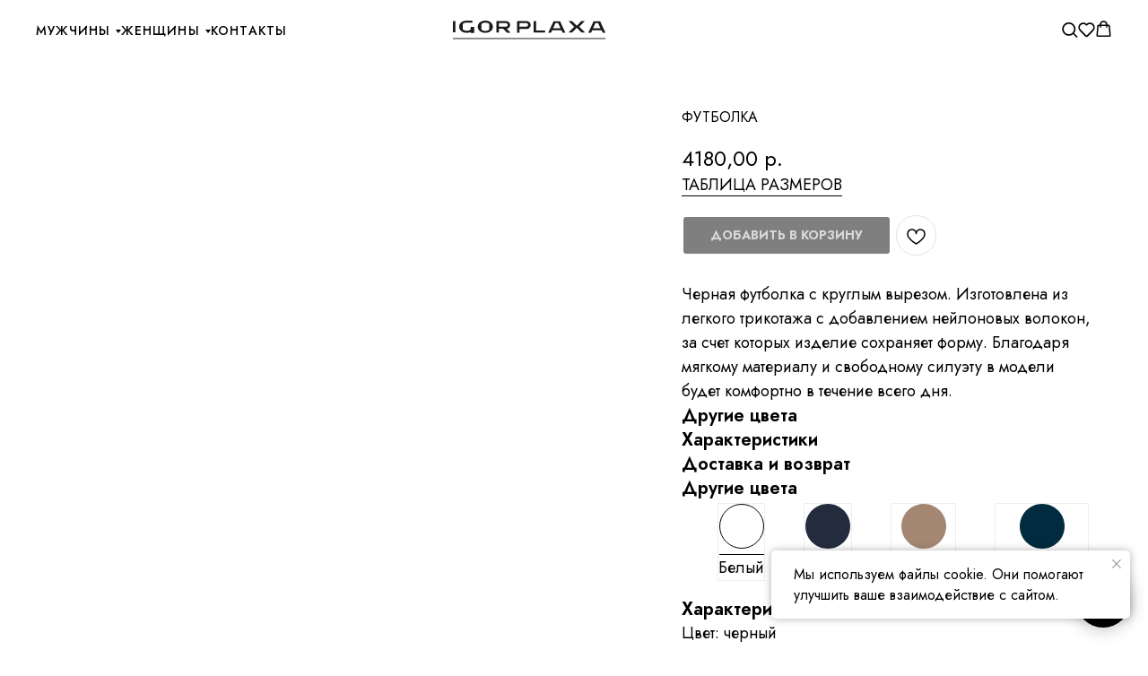

--- FILE ---
content_type: text/html; charset=UTF-8
request_url: https://igorplaxa.com/men/tproduct/422993532-482100375681-futbolka
body_size: 29258
content:
<!DOCTYPE html> <html> <head> <meta charset="utf-8" /> <meta http-equiv="Content-Type" content="text/html; charset=utf-8" /> <meta name="viewport" content="width=device-width, initial-scale=1.0" /> <!--metatextblock-->
<title>Футболка</title>
<meta name="description" content="">
<meta name="keywords" content="">
<meta property="og:title" content="Футболка" />
<meta property="og:description" content="" />
<meta property="og:type" content="website" />
<meta property="og:url" content="https://igorplaxa.com/men/tproduct/422993532-482100375681-futbolka" />
<meta property="og:image" content="https://static.tildacdn.com/stor3032-6239-4936-a636-616437636238/69029366.jpg" />
<link rel="canonical" href="https://igorplaxa.com/men/tproduct/422993532-482100375681-futbolka" />
<!--/metatextblock--> <meta name="format-detection" content="telephone=no" /> <meta http-equiv="x-dns-prefetch-control" content="on"> <link rel="dns-prefetch" href="https://ws.tildacdn.com"> <link rel="dns-prefetch" href="https://static.tildacdn.com"> <link rel="shortcut icon" href="https://static.tildacdn.com/tild3431-3565-4263-b432-366466643133/favicon.ico" type="image/x-icon" /> <link rel="apple-touch-icon" href="https://static.tildacdn.com/tild6437-3931-4731-b534-613862353164/Frame_106.png"> <link rel="apple-touch-icon" sizes="76x76" href="https://static.tildacdn.com/tild6437-3931-4731-b534-613862353164/Frame_106.png"> <link rel="apple-touch-icon" sizes="152x152" href="https://static.tildacdn.com/tild6437-3931-4731-b534-613862353164/Frame_106.png"> <link rel="apple-touch-startup-image" href="https://static.tildacdn.com/tild6437-3931-4731-b534-613862353164/Frame_106.png"> <meta name="msapplication-TileColor" content="#000000"> <meta name="msapplication-TileImage" content="https://static.tildacdn.com/tild3137-3137-4634-b133-616565303637/Frame_106_1.png"> <!-- Assets --> <script src="https://neo.tildacdn.com/js/tilda-fallback-1.0.min.js" async charset="utf-8"></script> <link rel="stylesheet" href="https://static.tildacdn.com/css/tilda-grid-3.0.min.css" type="text/css" media="all" onerror="this.loaderr='y';"/> <link rel="stylesheet" href="https://static.tildacdn.com/ws/project4545942/tilda-blocks-page24887317.min.css?t=1768225801" type="text/css" media="all" onerror="this.loaderr='y';" /><link rel="stylesheet" href="https://static.tildacdn.com/ws/project4545942/tilda-blocks-page24889924.min.css?t=1768225801" type="text/css" media="all" onerror="this.loaderr='y';" /><link rel="stylesheet" href="https://static.tildacdn.com/ws/project4545942/tilda-blocks-page24887391.min.css?t=1768225772" type="text/css" media="all" onerror="this.loaderr='y';" /> <link rel="stylesheet" href="https://static.tildacdn.com/css/tilda-animation-2.0.min.css" type="text/css" media="all" onerror="this.loaderr='y';" /> <link rel="stylesheet" href="https://static.tildacdn.com/css/tilda-popup-1.1.min.css" type="text/css" media="print" onload="this.media='all';" onerror="this.loaderr='y';" /> <noscript><link rel="stylesheet" href="https://static.tildacdn.com/css/tilda-popup-1.1.min.css" type="text/css" media="all" /></noscript> <link rel="stylesheet" href="https://static.tildacdn.com/css/tilda-slds-1.4.min.css" type="text/css" media="print" onload="this.media='all';" onerror="this.loaderr='y';" /> <noscript><link rel="stylesheet" href="https://static.tildacdn.com/css/tilda-slds-1.4.min.css" type="text/css" media="all" /></noscript> <link rel="stylesheet" href="https://static.tildacdn.com/css/tilda-catalog-1.1.min.css" type="text/css" media="print" onload="this.media='all';" onerror="this.loaderr='y';" /> <noscript><link rel="stylesheet" href="https://static.tildacdn.com/css/tilda-catalog-1.1.min.css" type="text/css" media="all" /></noscript> <link rel="stylesheet" href="https://static.tildacdn.com/css/tilda-forms-1.0.min.css" type="text/css" media="all" onerror="this.loaderr='y';" /> <link rel="stylesheet" href="https://static.tildacdn.com/css/tilda-catalog-filters-1.0.min.css" type="text/css" media="all" onerror="this.loaderr='y';" /> <link rel="stylesheet" href="https://static.tildacdn.com/css/tilda-menusub-1.0.min.css" type="text/css" media="print" onload="this.media='all';" onerror="this.loaderr='y';" /> <noscript><link rel="stylesheet" href="https://static.tildacdn.com/css/tilda-menusub-1.0.min.css" type="text/css" media="all" /></noscript> <link rel="stylesheet" href="https://static.tildacdn.com/css/tilda-menu-widgeticons-1.0.min.css" type="text/css" media="all" onerror="this.loaderr='y';" /> <link rel="stylesheet" href="https://static.tildacdn.com/css/tilda-menu-burger-1.0.min.css" type="text/css" media="all" onerror="this.loaderr='y';" /> <link rel="stylesheet" href="https://static.tildacdn.com/css/tilda-cart-1.0.min.css" type="text/css" media="all" onerror="this.loaderr='y';" /> <link rel="stylesheet" href="https://static.tildacdn.com/css/tilda-delivery-1.0.min.css" type="text/css" media="print" onload="this.media='all';" onerror="this.loaderr='y';" /> <noscript><link rel="stylesheet" href="https://static.tildacdn.com/css/tilda-delivery-1.0.min.css" type="text/css" media="all" /></noscript> <link rel="stylesheet" href="https://static.tildacdn.com/css/tilda-wishlist-1.0.min.css" type="text/css" media="all" onerror="this.loaderr='y';" /> <link rel="stylesheet" href="https://static.tildacdn.com/css/tilda-zoom-2.0.min.css" type="text/css" media="print" onload="this.media='all';" onerror="this.loaderr='y';" /> <noscript><link rel="stylesheet" href="https://static.tildacdn.com/css/tilda-zoom-2.0.min.css" type="text/css" media="all" /></noscript> <link rel="stylesheet" href="https://fonts.googleapis.com/css2?family=Jost:wght@300;400;500;600;700" type="text/css" /> <script nomodule src="https://static.tildacdn.com/js/tilda-polyfill-1.0.min.js" charset="utf-8"></script> <script type="text/javascript">function t_onReady(func) {if(document.readyState!='loading') {func();} else {document.addEventListener('DOMContentLoaded',func);}}
function t_onFuncLoad(funcName,okFunc,time) {if(typeof window[funcName]==='function') {okFunc();} else {setTimeout(function() {t_onFuncLoad(funcName,okFunc,time);},(time||100));}}function t_throttle(fn,threshhold,scope) {return function() {fn.apply(scope||this,arguments);};}function t396_initialScale(t){var e=document.getElementById("rec"+t);if(e){var i=e.querySelector(".t396__artboard");if(i){window.tn_scale_initial_window_width||(window.tn_scale_initial_window_width=document.documentElement.clientWidth);var a=window.tn_scale_initial_window_width,r=[],n,l=i.getAttribute("data-artboard-screens");if(l){l=l.split(",");for(var o=0;o<l.length;o++)r[o]=parseInt(l[o],10)}else r=[320,480,640,960,1200];for(var o=0;o<r.length;o++){var d=r[o];a>=d&&(n=d)}var _="edit"===window.allrecords.getAttribute("data-tilda-mode"),c="center"===t396_getFieldValue(i,"valign",n,r),s="grid"===t396_getFieldValue(i,"upscale",n,r),w=t396_getFieldValue(i,"height_vh",n,r),g=t396_getFieldValue(i,"height",n,r),u=!!window.opr&&!!window.opr.addons||!!window.opera||-1!==navigator.userAgent.indexOf(" OPR/");if(!_&&c&&!s&&!w&&g&&!u){var h=parseFloat((a/n).toFixed(3)),f=[i,i.querySelector(".t396__carrier"),i.querySelector(".t396__filter")],v=Math.floor(parseInt(g,10)*h)+"px",p;i.style.setProperty("--initial-scale-height",v);for(var o=0;o<f.length;o++)f[o].style.setProperty("height","var(--initial-scale-height)");t396_scaleInitial__getElementsToScale(i).forEach((function(t){t.style.zoom=h}))}}}}function t396_scaleInitial__getElementsToScale(t){return t?Array.prototype.slice.call(t.children).filter((function(t){return t&&(t.classList.contains("t396__elem")||t.classList.contains("t396__group"))})):[]}function t396_getFieldValue(t,e,i,a){var r,n=a[a.length-1];if(!(r=i===n?t.getAttribute("data-artboard-"+e):t.getAttribute("data-artboard-"+e+"-res-"+i)))for(var l=0;l<a.length;l++){var o=a[l];if(!(o<=i)&&(r=o===n?t.getAttribute("data-artboard-"+e):t.getAttribute("data-artboard-"+e+"-res-"+o)))break}return r}window.TN_SCALE_INITIAL_VER="1.0",window.tn_scale_initial_window_width=null;</script> <script src="https://static.tildacdn.com/js/jquery-1.10.2.min.js" charset="utf-8" onerror="this.loaderr='y';"></script> <script src="https://static.tildacdn.com/js/tilda-scripts-3.0.min.js" charset="utf-8" defer onerror="this.loaderr='y';"></script> <script src="https://static.tildacdn.com/ws/project4545942/tilda-blocks-page24887317.min.js?t=1768225801" onerror="this.loaderr='y';"></script><script src="https://static.tildacdn.com/ws/project4545942/tilda-blocks-page24889924.min.js?t=1768225801" onerror="this.loaderr='y';"></script><script src="https://static.tildacdn.com/ws/project4545942/tilda-blocks-page24887391.min.js?t=1768225772" charset="utf-8" onerror="this.loaderr='y';"></script> <script src="https://static.tildacdn.com/js/tilda-lazyload-1.0.min.js" charset="utf-8" async onerror="this.loaderr='y';"></script> <script src="https://static.tildacdn.com/js/tilda-animation-2.0.min.js" charset="utf-8" async onerror="this.loaderr='y';"></script> <script src="https://static.tildacdn.com/js/hammer.min.js" charset="utf-8" async onerror="this.loaderr='y';"></script> <script src="https://static.tildacdn.com/js/tilda-slds-1.4.min.js" charset="utf-8" async onerror="this.loaderr='y';"></script> <script src="https://static.tildacdn.com/js/tilda-products-1.0.min.js" charset="utf-8" async onerror="this.loaderr='y';"></script> <script src="https://static.tildacdn.com/js/tilda-catalog-1.1.min.js" charset="utf-8" async onerror="this.loaderr='y';"></script> <script src="https://static.tildacdn.com/js/tilda-menusub-1.0.min.js" charset="utf-8" async onerror="this.loaderr='y';"></script> <script src="https://static.tildacdn.com/js/tilda-menu-1.1.min.js" charset="utf-8" async onerror="this.loaderr='y';"></script> <script src="https://static.tildacdn.com/js/tilda-menu-widgeticons-1.0.min.js" charset="utf-8" async onerror="this.loaderr='y';"></script> <script src="https://static.tildacdn.com/js/tilda-menu-burger-1.0.min.js" charset="utf-8" async onerror="this.loaderr='y';"></script> <script src="https://static.tildacdn.com/js/tilda-zero-1.1.min.js" charset="utf-8" async onerror="this.loaderr='y';"></script> <script src="https://static.tildacdn.com/js/tilda-popup-1.0.min.js" charset="utf-8" async onerror="this.loaderr='y';"></script> <script src="https://static.tildacdn.com/js/tilda-forms-1.0.min.js" charset="utf-8" async onerror="this.loaderr='y';"></script> <script src="https://static.tildacdn.com/js/tilda-cart-1.1.min.js" charset="utf-8" async onerror="this.loaderr='y';"></script> <script src="https://static.tildacdn.com/js/tilda-widget-positions-1.0.min.js" charset="utf-8" async onerror="this.loaderr='y';"></script> <script src="https://static.tildacdn.com/js/tilda-delivery-1.0.min.js" charset="utf-8" async onerror="this.loaderr='y';"></script> <script src="https://static.tildacdn.com/js/tilda-wishlist-1.0.min.js" charset="utf-8" async onerror="this.loaderr='y';"></script> <script src="https://static.tildacdn.com/js/tilda-zoom-2.0.min.js" charset="utf-8" async onerror="this.loaderr='y';"></script> <script src="https://static.tildacdn.com/js/tilda-zero-scale-1.0.min.js" charset="utf-8" async onerror="this.loaderr='y';"></script> <script src="https://static.tildacdn.com/js/tilda-zero-video-1.0.min.js" charset="utf-8" async onerror="this.loaderr='y';"></script> <script src="https://static.tildacdn.com/js/tilda-events-1.0.min.js" charset="utf-8" async onerror="this.loaderr='y';"></script> <script type="text/javascript" src="https://static.tildacdn.com/js/tilda-lk-dashboard-1.0.min.js" charset="utf-8" async onerror="this.loaderr='y';"></script> <script type="text/javascript">window.dataLayer=window.dataLayer||[];</script> <!-- Google Tag Manager --> <script type="text/javascript">(function(w,d,s,l,i){w[l]=w[l]||[];w[l].push({'gtm.start':new Date().getTime(),event:'gtm.js'});var f=d.getElementsByTagName(s)[0],j=d.createElement(s),dl=l!='dataLayer'?'&l='+l:'';j.async=true;j.src='https://www.googletagmanager.com/gtm.js?id='+i+dl;f.parentNode.insertBefore(j,f);})(window,document,'script','dataLayer','GTM-5T3PHKWG');</script> <!-- End Google Tag Manager --> <script type="text/javascript">(function() {if((/bot|google|yandex|baidu|bing|msn|duckduckbot|teoma|slurp|crawler|spider|robot|crawling|facebook/i.test(navigator.userAgent))===false&&typeof(sessionStorage)!='undefined'&&sessionStorage.getItem('visited')!=='y'&&document.visibilityState){var style=document.createElement('style');style.type='text/css';style.innerHTML='@media screen and (min-width: 980px) {.t-records {opacity: 0;}.t-records_animated {-webkit-transition: opacity ease-in-out .2s;-moz-transition: opacity ease-in-out .2s;-o-transition: opacity ease-in-out .2s;transition: opacity ease-in-out .2s;}.t-records.t-records_visible {opacity: 1;}}';document.getElementsByTagName('head')[0].appendChild(style);function t_setvisRecs(){var alr=document.querySelectorAll('.t-records');Array.prototype.forEach.call(alr,function(el) {el.classList.add("t-records_animated");});setTimeout(function() {Array.prototype.forEach.call(alr,function(el) {el.classList.add("t-records_visible");});sessionStorage.setItem("visited","y");},400);}
document.addEventListener('DOMContentLoaded',t_setvisRecs);}})();</script></head> <body class="t-body" style="margin:0;"> <!--allrecords--> <div id="allrecords" class="t-records" data-product-page="y" data-hook="blocks-collection-content-node" data-tilda-project-id="4545942" data-tilda-page-id="24887391" data-tilda-page-alias="men" data-tilda-formskey="23dcb8d12b5cfb475db1f5ce6d864e2b" data-tilda-lazy="yes" data-tilda-root-zone="com" data-tilda-ts="y" data-tilda-project-country="RU">
<div id="rec458320307" class="r t-rec" style="" data-animationappear="off" data-record-type="1002"> <script>t_onReady(function() {setTimeout(function() {t_onFuncLoad('twishlist__init',function() {twishlist__init('458320307');});},500);var rec=document.querySelector('#rec458320307');if(!rec) return;var userAgent=navigator.userAgent.toLowerCase();var isAndroid=userAgent.indexOf('android')!==-1;var body=document.body;if(!body) return;var isScrollablefFix=body.classList.contains('t-body_scrollable-fix-for-android');if(isAndroid&&!isScrollablefFix) {body.classList.add('t-body_scrollable-fix-for-android');document.head.insertAdjacentHTML('beforeend','<style>@media screen and (max-width: 560px) {\n.t-body_scrollable-fix-for-android {\noverflow: visible !important;\n}\n}\n</style>');console.log('Android css fix was inited');};if(userAgent.indexOf('instagram')!==-1&&userAgent.indexOf('iphone')!==-1) {body.style.position='relative';}
var wishlistWindow=rec.querySelector('.t1002__wishlistwin');var currentMode=document.querySelector('.t-records').getAttribute('data-tilda-mode');if(wishlistWindow&&currentMode!=='edit'&&currentMode!=='preview') {wishlistWindow.addEventListener('scroll',t_throttle(function() {if(window.lazy==='y'||document.querySelector('#allrecords').getAttribute('data-tilda-lazy')==='yes') {t_onFuncLoad('t_lazyload_update',function() {t_lazyload_update();});}},500));}});</script> <div class="t1002" data-wishlist-hook="#showfavorites" data-wishlistbtn-pos="picture" data-project-currency="р." data-project-currency-side="r" data-project-currency-sep="," data-project-currency-code="RUB"> <div class="t1002__wishlistwin" style="display:none"> <div class="t1002__wishlistwin-content"> <div class="t1002__close t1002__wishlistwin-close"> <button type="button" class="t1002__close-button t1002__wishlistwin-close-wrapper" aria-label="Закрыть вишлист"> <svg role="presentation" class="t1002__wishlistwin-close-icon" width="23px" height="23px" viewBox="0 0 23 23" version="1.1" xmlns="http://www.w3.org/2000/svg" xmlns:xlink="http://www.w3.org/1999/xlink"> <g stroke="none" stroke-width="1" fill="#000" fill-rule="evenodd"> <rect transform="translate(11.313708, 11.313708) rotate(-45.000000) translate(-11.313708, -11.313708) " x="10.3137085" y="-3.6862915" width="2" height="30"></rect> <rect transform="translate(11.313708, 11.313708) rotate(-315.000000) translate(-11.313708, -11.313708) " x="10.3137085" y="-3.6862915" width="2" height="30"></rect> </g> </svg> </button> </div> <div class="t1002__wishlistwin-top"> <div class="t1002__wishlistwin-heading t-name t-name_xl">Вишлист</div> </div> <div class="t1002__wishlistwin-products"></div> </div> </div> </div> <style>.t1002__addBtn:not(.t-popup .t1002__addBtn):not(.t-store__product-snippet .t1002__addBtn){}.t1002__addBtn{border-radius:30px;}.t1002__addBtn svg path{}</style> <style>.t-menuwidgeticons__wishlist .t-menuwidgeticons__icon-counter{background-color:#000000;color:#ffffff;}</style> </div>

<!-- PRODUCT START -->

                
                        
                    
        
        
<!-- product header -->
<!--header-->
<div id="t-header" class="t-records" data-hook="blocks-collection-content-node" data-tilda-project-id="4545942" data-tilda-page-id="24887317" data-tilda-formskey="23dcb8d12b5cfb475db1f5ce6d864e2b" data-tilda-lazy="yes" data-tilda-root-zone="one"   data-tilda-ts="y"    data-tilda-project-country="RU">

    <div id="rec1776556521" class="r t-rec" style=" "  data-record-type="1272"      >
<!-- T1272 -->



	










<div id="nav1776556521marker"></div>


<div class="t1272" 
	data-menu="yes"
	data-full-submenu-mob="y" 
	 data-menu-widgeticon-search="yes"	 data-menu-widgeticon-cart="yes"		 data-menu-widgeticon-wishlist="yes"	>
	
			
		
	
	
	
			<div class="t-menu-base__mobile-menu tmenu-mobile tmenu-mobile_positionfixed" >
		<div class="tmenu-mobile__container tmenu-mobile__container_right">
															





<div class="t-menu-base__logowrapper t-menu-base__logowrapper_center  t-menu-base__logowrapper_mobile">
		<div class="t-menu-base__logo">
						<a href="/" >
												<img class="t-menu-base__imglogo t-menu-base__imglogomobile" 
						src="https://static.tildacdn.com/tild3134-6232-4765-b734-653532653964/Igor_Plaxa_Logo_1_2.svg" 
						imgfield="img" 
						alt=""
					>
														</a>
					</div>
	</div>
	
	<style>
	#rec1776556521 .t-menu-base__imglogo {
					max-width: 170px; 
			width: 170px;
			}

		@media screen and (max-width: 960px) {
		#rec1776556521 .t-menu-base__imglogo {
			max-width: 120px; 
			width: 120px;
		}
	}
		</style>


													
										
			

	<ul class="t-menuwidgeticons__wrapper">
									
			<li class="t-menuwidgeticons__icon t-menuwidgeticons__icon_sm t-menuwidgeticons__search">
				<a
					class="t-menuwidgeticons__link t-menuwidgeticons__link_search"
					href="#opensearch"
					role="button"
					aria-label="Search"
				>
					<div class="t-menuwidgeticons__img t-menuwidgeticons__img_search">
						<svg viewBox="0 0 22 22" fill="none" xmlns="http://www.w3.org/2000/svg">
							<circle cx="10.1224" cy="10.8801" r="7.69888" transform="rotate(47.1675 10.1224 10.8801)" stroke="#000000" stroke-width="2"/>
							<line x1="16.4142" y1="17" x2="20.3033" y2="20.8891" stroke="#000000" stroke-width="2" stroke-linecap="round"/>
						</svg>
					</div>
				</a>
			</li>
									
			<li class="t-menuwidgeticons__icon t-menuwidgeticons__icon_sm t-menuwidgeticons__wishlist">
				<a
					class="t-menuwidgeticons__link t-menuwidgeticons__link_wishlist"
					href="#showfavorites"
					role="button"
					aria-label="Wishlist"
				>
					<div class="t-menuwidgeticons__img t-menuwidgeticons__img_wishlisticon">
						<svg viewBox="0 0 22 22" fill="none" xmlns="http://www.w3.org/2000/svg">
							<path fill-rule="evenodd" clip-rule="evenodd" d="M19.0307 5.03067C21.12 7.11998 21.12 10.5074 19.0307 12.5968L11.7071 19.9203C11.3166 20.3108 10.6834 20.3108 10.2929 19.9203L2.96933 12.5968C0.880016 10.5074 0.880015 7.11998 2.96933 5.03067C5.05865 2.94135 8.4461 2.94135 10.5354 5.03067L11 5.49525L11.4646 5.03067C13.5539 2.94135 16.9414 2.94135 19.0307 5.03067Z" stroke="#000000" stroke-width="2" stroke-linecap="round"/>
						</svg>
						<div class="t-menuwidgeticons__icon-counter js-wishlisticon-counter"></div>
					</div>
				</a>
			</li>
							
			<li class="t-menuwidgeticons__icon t-menuwidgeticons__icon_sm t-menuwidgeticons__cart">
				<a
					class="t-menuwidgeticons__link t-menuwidgeticons__link_cart"
					href="#opencart"
					role="button"
					aria-label="Cart"
				>
					<div class="t-menuwidgeticons__img t-menuwidgeticons__img_carticon">
						<svg viewBox="0 0 22 22" fill="none" xmlns="http://www.w3.org/2000/svg">
							<path d="M3.67986 6.91023C3.72631 6.39482 4.15832 6 4.67582 6H17.3242C17.8417 6 18.2737 6.39482 18.3201 6.91023L19.4018 18.9102C19.4545 19.4956 18.9935 20 18.4058 20H3.59419C3.00646 20 2.54547 19.4956 2.59823 18.9102L3.67986 6.91023Z" stroke="#000000" stroke-width="1.8"/>
							<path d="M15 9V5C15 2.79086 13.2091 1 11 1C8.79086 1 7 2.79086 7 5V9" stroke="#000000" stroke-width="1.85"/>
						</svg>
						<div class="t-menuwidgeticons__icon-counter js-carticon-counter"></div>
					</div>
				</a>
			</li>
			</ul>

	<style>
		.t-menuwidgeticons__button_hidden_1776556521 {
			display: none !important;
		}

		
			</style>
	
				
								





            		    

<button type="button"
    aria-expanded="false"
    aria-label="Navigation menu"
    class="t-menu-burger t-menuburger"
>
    <div class="t-menu-burger__icon t-menu-burger__icon_first t-menu-burger__icon_small">
        <span style="background-color: #000000;"></span>
        <span style="background-color: #000000;"></span>
        <span style="background-color: #000000;"></span>
        <span style="background-color: #000000;"></span>
    </div>
</button>

    <style>
        #rec1776556521 .t-menu-burger__text {
            color: #000000;
        }
    </style>


			</div>
		</div>

		<style>
			.tmenu-mobile {
				background-color: #111;
				display: none;
				width: 100%;
				top: 0;
				z-index: 990;
			}

			.tmenu-mobile_positionfixed {
				position: fixed;
			}

			.tmenu-mobile__text {
				color: #000;
			}

			.tmenu-mobile__container {
				min-height: 64px;
				padding: 20px;
				position: relative;
				box-sizing: border-box;
				display: flex;
				justify-content: space-between;
				align-items: center;
			}

			.tmenu-mobile__list {
				display: block;
			}

			.tmenu-mobile__burgerlogo {
				display: inline-block;
				font-size: 24px;
				font-weight: 400;
				white-space: nowrap;
				vertical-align: middle;
			}

			@media screen and (max-width: 960px) {
				.tmenu-mobile__menucontent_hidden {
					display: none;
					height: auto;
					/* height: 100%; */
				}
				.tmenu-mobile {
					display: block;
				}
			}
			@media screen and (max-width: 960px) {
									#rec1776556521 .tmenu-mobile {
						background-color: #ffffff;
					}
				
									#rec1776556521 .t-menu-base.tmenu-mobile__menucontent_fixed {
						position: fixed;
						top: 64px;
					}
							}
		</style>

		








	
				
				
					
						
		
										
		
									
																
		 

		
				
			<style> #rec1776556521 .tmenu-mobile__burgerlogo a {  font-size: 20px; line-height: 1;  font-weight: 600; }</style>
			








	
				
				
					
						
		
										
		
							
																					
														
																
		 

		
				
			<style> #rec1776556521 .tmenu-mobile__burgerlogo__title {  font-size: 20px; line-height: 1;  font-weight: 600; }</style>
		

	<div 
		id="nav1776556521" 
		class="t-menu-base
			 t-menu-base_positionfixed						 tmenu-mobile__menucontent_hidden tmenu-mobile__menucontent_fixed			 t-menu-base_mobile-left" 
		data-navmarker="nav1776556521marker" 
		data-appearoffset="" 
		data-bgopacity-two="1" 
		data-menushadow="" 
		data-menushadow-css="" 
		data-menu="yes" 

						data-bgcolor-hex="#ffffff" 
	data-bgcolor-rgba="rgba(255,255,255,1)"	
	data-bgopacity="1" 
	 

			>
		
				
		
				
				<div 
			class="t-menu-base__maincontainer
								 t-menu-base__maincontainer_100 t-menu-base__maincontainer_100-40				 t-menu-base__maincontainer_logocenter				"
					>

			
																

	
		
	


	

																			
		<ul role="list" class="t-menu-base__list t-menu__list t-menu-base__list_leftside t-menu-base__list_align-left">
																										
		<li class="t-menu-base__list-item">
			<a class="t-menu__link-item" 
				 
				href="" 
				data-menu-submenu-hook="link_sub1_1776556521" 
				 
					data-menu-item-number="1"
			>Мужчины__/men</a>
			
																		
		

					
	
							
			<div class="t-menusub" data-submenu-hook="link_sub1_1776556521" data-submenu-margin="15px" data-add-submenu-arrow="on">
		<div class="t-menusub__menu">
			<div class="t-menusub__content">
				<ul role="list" class="t-menusub__list">
																	<li class="t-menusub__list-item t-name t-name_xs">
							<a class="t-menusub__link-item t-name t-name_xs" 
								href="https://igorplaxa.com/men" 
								 
								data-menu-item-number="1">Все</a>
						</li>
																	<li class="t-menusub__list-item t-name t-name_xs">
							<a class="t-menusub__link-item t-name t-name_xs" 
								href="https://igorplaxa.com/men?tfc_storepartuid[422993532]=%D0%9D%D0%BE%D0%B2%D0%B8%D0%BD%D0%BA%D0%B8+Men&amp;tfc_div=:::" 
								 
								data-menu-item-number="1">Новинки</a>
						</li>
																	<li class="t-menusub__list-item t-name t-name_xs">
							<a class="t-menusub__link-item t-name t-name_xs" 
								href="https://igorplaxa.com/men?tfc_quantity%5B422993532%5D=y&amp;tfc_storepartuid%5B422993532%5D=Sale+Men&amp;tfc_div=:::" 
								 
								data-menu-item-number="1">SALE</a>
						</li>
																	<li class="t-menusub__list-item t-name t-name_xs">
							<a class="t-menusub__link-item t-name t-name_xs" 
								href="https://igorplaxa.com/men?tfc_storepartuid[422993532]=%D0%9F%D1%83%D1%85%D0%BE%D0%B2%D0%B8%D0%BA%D0%B8+Men&amp;tfc_div=:::" 
								 
								data-menu-item-number="1">Пуховики</a>
						</li>
																	<li class="t-menusub__list-item t-name t-name_xs">
							<a class="t-menusub__link-item t-name t-name_xs" 
								href="https://igorplaxa.com/men?tfc_storepartuid[422993532]=%D0%9A%D1%83%D1%80%D1%82%D0%BA%D0%B8+Men&amp;tfc_div=:::" 
								 
								data-menu-item-number="1">Куртки</a>
						</li>
																	<li class="t-menusub__list-item t-name t-name_xs">
							<a class="t-menusub__link-item t-name t-name_xs" 
								href="https://igorplaxa.com/men?tfc_storepartuid[422993532]=%D0%96%D0%B8%D0%BB%D0%B5%D1%82%D1%8B+Men&amp;tfc_div=:::" 
								 
								data-menu-item-number="1">Жилеты</a>
						</li>
																	<li class="t-menusub__list-item t-name t-name_xs">
							<a class="t-menusub__link-item t-name t-name_xs" 
								href="https://igorplaxa.com/men?tfc_quantity[422993532]=y&amp;tfc_storepartuid[422993532]=%D0%A8%D0%B0%D0%BF%D0%BA%D0%B8+Men&amp;tfc_div=:::" 
								 
								data-menu-item-number="1">Шапки</a>
						</li>
																	<li class="t-menusub__list-item t-name t-name_xs">
							<a class="t-menusub__link-item t-name t-name_xs" 
								href="https://igorplaxa.com/men?tfc_storepartuid[422993532]=%D0%A2%D1%80%D0%B8%D0%BA%D0%BE%D1%82%D0%B0%D0%B6+Men&amp;tfc_div=:::" 
								 
								data-menu-item-number="1">Трикотаж</a>
						</li>
																	<li class="t-menusub__list-item t-name t-name_xs">
							<a class="t-menusub__link-item t-name t-name_xs" 
								href="https://igorplaxa.com/men?tfc_storepartuid[422993532]=%D0%A2%D0%BE%D0%BB%D1%81%D1%82%D0%BE%D0%B2%D0%BA%D0%B8+Men&amp;tfc_div=:::" 
								 
								data-menu-item-number="1">Толстовки</a>
						</li>
																	<li class="t-menusub__list-item t-name t-name_xs">
							<a class="t-menusub__link-item t-name t-name_xs" 
								href="https://igorplaxa.com/men?tfc_storepartuid[422993532]=%D0%91%D1%80%D1%8E%D0%BA%D0%B8+%D0%B8+%D0%A8%D0%BE%D1%80%D1%82%D1%8B+Men&amp;tfc_div=:::" 
								 
								data-menu-item-number="1">Брюки и шорты</a>
						</li>
																	<li class="t-menusub__list-item t-name t-name_xs">
							<a class="t-menusub__link-item t-name t-name_xs" 
								href="https://igorplaxa.com/men?tfc_storepartuid[422993532]=%D0%A4%D1%83%D1%82%D0%B1%D0%BE%D0%BB%D0%BA%D0%B8+Men&amp;tfc_div=:::" 
								 
								data-menu-item-number="1">Футболки</a>
						</li>
									</ul>
			</div>
		</div>
	</div>
			</li>
	
																	
		<li class="t-menu-base__list-item">
			<a class="t-menu__link-item" 
				 
				href="" 
				data-menu-submenu-hook="link_sub2_1776556521" 
				 
					data-menu-item-number="2"
			>Женщины__/woman</a>
			
																		
		

					
	
							
			<div class="t-menusub" data-submenu-hook="link_sub2_1776556521" data-submenu-margin="15px" data-add-submenu-arrow="on">
		<div class="t-menusub__menu">
			<div class="t-menusub__content">
				<ul role="list" class="t-menusub__list">
																	<li class="t-menusub__list-item t-name t-name_xs">
							<a class="t-menusub__link-item t-name t-name_xs" 
								href="https://igorplaxa.com/woman" 
								 
								data-menu-item-number="2">Все</a>
						</li>
																	<li class="t-menusub__list-item t-name t-name_xs">
							<a class="t-menusub__link-item t-name t-name_xs" 
								href="https://igorplaxa.com/woman?tfc_storepartuid[596096773]=%D0%9D%D0%BE%D0%B2%D0%B8%D0%BD%D0%BA%D0%B8+Woman&amp;tfc_div=:::" 
								 
								data-menu-item-number="2">Новинки</a>
						</li>
																	<li class="t-menusub__list-item t-name t-name_xs">
							<a class="t-menusub__link-item t-name t-name_xs" 
								href="https://igorplaxa.com/woman?tfc_quantity%5B596096773%5D=y&amp;tfc_storepartuid%5B596096773%5D=Sale+Woman&amp;tfc_div=:::" 
								 
								data-menu-item-number="2">SALE</a>
						</li>
																	<li class="t-menusub__list-item t-name t-name_xs">
							<a class="t-menusub__link-item t-name t-name_xs" 
								href="https://igorplaxa.com/woman?tfc_storepartuid[596096773]=%D0%9F%D1%83%D1%85%D0%BE%D0%B2%D0%B8%D0%BA%D0%B8+Woman&amp;tfc_div=:::" 
								 
								data-menu-item-number="2">Пуховики</a>
						</li>
																	<li class="t-menusub__list-item t-name t-name_xs">
							<a class="t-menusub__link-item t-name t-name_xs" 
								href="https://igorplaxa.com/woman?tfc_storepartuid[596096773]=%D0%9A%D1%83%D1%80%D1%82%D0%BA%D0%B8+Woman&amp;tfc_div=:::" 
								 
								data-menu-item-number="2">Куртки</a>
						</li>
																	<li class="t-menusub__list-item t-name t-name_xs">
							<a class="t-menusub__link-item t-name t-name_xs" 
								href="https://igorplaxa.com/woman?tfc_storepartuid[596096773]=%D0%96%D0%B8%D0%BB%D0%B5%D1%82%D1%8B+Woman&amp;tfc_div=:::" 
								 
								data-menu-item-number="2">Жилеты</a>
						</li>
																	<li class="t-menusub__list-item t-name t-name_xs">
							<a class="t-menusub__link-item t-name t-name_xs" 
								href="https://igorplaxa.com/woman?tfc_quantity[596096773]=y&amp;tfc_storepartuid[596096773]=%D0%A8%D0%B0%D0%BF%D0%BA%D0%B8+Woman&amp;tfc_div=:::" 
								 
								data-menu-item-number="2">Шапки</a>
						</li>
																	<li class="t-menusub__list-item t-name t-name_xs">
							<a class="t-menusub__link-item t-name t-name_xs" 
								href="https://igorplaxa.com/woman?tfc_quantity[596096773]=y&amp;tfc_storepartuid[596096773]=%D0%9F%D0%BB%D0%B0%D1%89%D0%B8+Woman&amp;tfc_div=:::" 
								 
								data-menu-item-number="2">Плащи</a>
						</li>
																	<li class="t-menusub__list-item t-name t-name_xs">
							<a class="t-menusub__link-item t-name t-name_xs" 
								href="https://igorplaxa.com/woman?tfc_storepartuid[596096773]=%D0%A2%D1%80%D0%B8%D0%BA%D0%BE%D1%82%D0%B0%D0%B6+Woman&amp;tfc_div=:::" 
								 
								data-menu-item-number="2">Трикотаж</a>
						</li>
																	<li class="t-menusub__list-item t-name t-name_xs">
							<a class="t-menusub__link-item t-name t-name_xs" 
								href="https://igorplaxa.com/woman?tfc_storepartuid[596096773]=%D0%A2%D0%BE%D0%BB%D1%81%D1%82%D0%BE%D0%B2%D0%BA%D0%B8+Woman&amp;tfc_div=:::" 
								 
								data-menu-item-number="2">Толстовки</a>
						</li>
																	<li class="t-menusub__list-item t-name t-name_xs">
							<a class="t-menusub__link-item t-name t-name_xs" 
								href="https://igorplaxa.com/woman?tfc_storepartuid[596096773]=%D0%91%D1%80%D1%8E%D0%BA%D0%B8+Woman&amp;tfc_div=:::" 
								 
								data-menu-item-number="2">Брюки</a>
						</li>
																	<li class="t-menusub__list-item t-name t-name_xs">
							<a class="t-menusub__link-item t-name t-name_xs" 
								href="https://igorplaxa.com/woman?tfc_storepartuid[596096773]=%D0%A4%D1%83%D1%82%D0%B1%D0%BE%D0%BB%D0%BA%D0%B8+Woman&amp;tfc_div=:::" 
								 
								data-menu-item-number="2">Футболки</a>
						</li>
																	<li class="t-menusub__list-item t-name t-name_xs">
							<a class="t-menusub__link-item t-name t-name_xs" 
								href="https://igorplaxa.com/woman?tfc_storepartuid[596096773]=%D0%90%D0%BA%D1%81%D0%B5%D1%81%D1%81%D1%83%D0%B0%D1%80%D1%8B+Woman&amp;tfc_div=:::" 
								 
								data-menu-item-number="2">Аксессуары</a>
						</li>
																	<li class="t-menusub__list-item t-name t-name_xs">
							<a class="t-menusub__link-item t-name t-name_xs" 
								href="https://igorplaxa.com/woman?tfc_storepartuid[596096773]=%D0%9F%D0%BB%D0%B0%D1%82%D1%8C%D1%8F&amp;tfc_div=:::" 
								 
								data-menu-item-number="2">Платья</a>
						</li>
									</ul>
			</div>
		</div>
	</div>
			</li>
	
																	
		<li class="t-menu-base__list-item">
			<a class="t-menu__link-item" 
				 
				href="/contacts" 
				data-menu-submenu-hook="" 
				 
					data-menu-item-number="3"
			>Контакты</a>
			
					</li>
	
														
			</ul>
	
				
				





<div class="t-menu-base__logowrapper t-menu-base__logowrapper_center ">
		<div class="t-menu-base__logo">
						<a href="/" >
												<img class="t-menu-base__imglogo t-menu-base__imglogomobile" 
						src="https://static.tildacdn.com/tild3134-6232-4765-b734-653532653964/Igor_Plaxa_Logo_1_2.svg" 
						imgfield="img" 
						alt=""
					>
														</a>
					</div>
	</div>
	
	<style>
	#rec1776556521 .t-menu-base__imglogo {
					max-width: 170px; 
			width: 170px;
			}

		@media screen and (max-width: 960px) {
		#rec1776556521 .t-menu-base__imglogo {
			max-width: 120px; 
			width: 120px;
		}
	}
		</style>


									

	
		
	


	

							
	
							
										<div class="t-menu-base__rightwrapper t-menu-base__wrapper" style="">
					<div class="t-menu-base__additionalwrapper">
						
												
														
			

	<ul class="t-menuwidgeticons__wrapper">
									
			<li class="t-menuwidgeticons__icon t-menuwidgeticons__icon_sm t-menuwidgeticons__search">
				<a
					class="t-menuwidgeticons__link t-menuwidgeticons__link_search"
					href="#opensearch"
					role="button"
					aria-label="Search"
				>
					<div class="t-menuwidgeticons__img t-menuwidgeticons__img_search">
						<svg viewBox="0 0 22 22" fill="none" xmlns="http://www.w3.org/2000/svg">
							<circle cx="10.1224" cy="10.8801" r="7.69888" transform="rotate(47.1675 10.1224 10.8801)" stroke="#000000" stroke-width="2"/>
							<line x1="16.4142" y1="17" x2="20.3033" y2="20.8891" stroke="#000000" stroke-width="2" stroke-linecap="round"/>
						</svg>
					</div>
				</a>
			</li>
									
			<li class="t-menuwidgeticons__icon t-menuwidgeticons__icon_sm t-menuwidgeticons__wishlist">
				<a
					class="t-menuwidgeticons__link t-menuwidgeticons__link_wishlist"
					href="#showfavorites"
					role="button"
					aria-label="Wishlist"
				>
					<div class="t-menuwidgeticons__img t-menuwidgeticons__img_wishlisticon">
						<svg viewBox="0 0 22 22" fill="none" xmlns="http://www.w3.org/2000/svg">
							<path fill-rule="evenodd" clip-rule="evenodd" d="M19.0307 5.03067C21.12 7.11998 21.12 10.5074 19.0307 12.5968L11.7071 19.9203C11.3166 20.3108 10.6834 20.3108 10.2929 19.9203L2.96933 12.5968C0.880016 10.5074 0.880015 7.11998 2.96933 5.03067C5.05865 2.94135 8.4461 2.94135 10.5354 5.03067L11 5.49525L11.4646 5.03067C13.5539 2.94135 16.9414 2.94135 19.0307 5.03067Z" stroke="#000000" stroke-width="2" stroke-linecap="round"/>
						</svg>
						<div class="t-menuwidgeticons__icon-counter js-wishlisticon-counter"></div>
					</div>
				</a>
			</li>
							
			<li class="t-menuwidgeticons__icon t-menuwidgeticons__icon_sm t-menuwidgeticons__cart">
				<a
					class="t-menuwidgeticons__link t-menuwidgeticons__link_cart"
					href="#opencart"
					role="button"
					aria-label="Cart"
				>
					<div class="t-menuwidgeticons__img t-menuwidgeticons__img_carticon">
						<svg viewBox="0 0 22 22" fill="none" xmlns="http://www.w3.org/2000/svg">
							<path d="M3.67986 6.91023C3.72631 6.39482 4.15832 6 4.67582 6H17.3242C17.8417 6 18.2737 6.39482 18.3201 6.91023L19.4018 18.9102C19.4545 19.4956 18.9935 20 18.4058 20H3.59419C3.00646 20 2.54547 19.4956 2.59823 18.9102L3.67986 6.91023Z" stroke="#000000" stroke-width="1.8"/>
							<path d="M15 9V5C15 2.79086 13.2091 1 11 1C8.79086 1 7 2.79086 7 5V9" stroke="#000000" stroke-width="1.85"/>
						</svg>
						<div class="t-menuwidgeticons__icon-counter js-carticon-counter"></div>
					</div>
				</a>
			</li>
			</ul>

	<style>
		.t-menuwidgeticons__button_hidden_1776556521 {
			display: none !important;
		}

		
			</style>
	
						
						
											</div>
				</div>
					</div>
			</div>
</div>





<script>
	t_onReady(function () {    		
		t_onFuncLoad('t_menuBase__interactFromKeyboard', function () {
			t_menuBase__interactFromKeyboard('1776556521');
		});

		t_onFuncLoad('t1272_init', function () {
			t1272_init('1776556521');
		});

		t_onFuncLoad('t_menuBase__setBGcolor', function () {
			t_menuBase__setBGcolor('1776556521', '.t-menu-base, .t-menu-base__maincontainer');
			
			window.addEventListener('resize', t_throttle(function () {
				t_menuBase__setBGcolor('1776556521', '.t-menu-base, .t-menu-base__maincontainer');
			}));
		});
	});

			t_onReady(function () {
			t_onFuncLoad('t1272_createMobileMenu', function () {
				t1272_createMobileMenu('1776556521');
			});
		});
	
			t_onReady(function() {
			t_onFuncLoad('t_menuBase__highlightActiveLinks', function () {
				t_menuBase__highlightActiveLinks('.t-menu-base__list-item a');
			});
			    			t_onFuncLoad('t_menuBase__findAnchorLinks', function () {
    				t_menuBase__findAnchorLinks('1776556521', '.t-menu-base__list-item a');
    			});
					});
	
			t_onReady(function(){
			var rec = document.querySelector('#rec1776556521');
			if (!rec) return
			rec.setAttribute('data-animationappear', 'off');
			rec.style.opacity = 1;
		});
	
	
	</script>





		
<style>
#rec1776556521 .t-menu__link-item{
		-webkit-transition: color 0.3s ease-in-out, opacity 0.3s ease-in-out;
	transition: color 0.3s ease-in-out, opacity 0.3s ease-in-out;	
			position: relative;
	}


#rec1776556521 .t-menu__link-item:not(.t-active):not(.tooltipstered)::after {
	content: '';
	position: absolute;
	left: 0;
		bottom: 20%;
	opacity: 0;
	width: 100%;
	height: 100%;
	border-bottom: 0px solid #000000;
	-webkit-box-shadow: inset 0px -1px 0px 0px #000000;
	-moz-box-shadow: inset 0px -1px 0px 0px #000000;
	box-shadow: inset 0px -1px 0px 0px #000000;
		-webkit-transition: all 0.3s ease;
	transition: all 0.3s ease;
	pointer-events: none;
}

#rec1776556521 .t-menu__link-item.t-active:not(.t978__menu-link){
	color:#000000 !important;		opacity:0.60 !important;}


#rec1776556521 .t-menu__link-item:not(.t-active):not(.tooltipstered):hover {
	color: #000000 !important;	opacity: 0.6 !important;}
#rec1776556521 .t-menu__link-item:not(.t-active):not(.tooltipstered):focus-visible{
	color: #000000 !important;	opacity: 0.6 !important;}

#rec1776556521 .t-menu__link-item:not(.t-active):not(.tooltipstered):hover::after {
		opacity: 1;
	bottom: -0px;	}

#rec1776556521 .t-menu__link-item:not(.t-active):not(.tooltipstered):focus-visible::after{
		opacity: 1;
	bottom: -0px;	}

@supports (overflow:-webkit-marquee) and (justify-content:inherit)
{
	#rec1776556521 .t-menu__link-item,
	#rec1776556521 .t-menu__link-item.t-active {
	opacity: 1 !important;
	}
}
</style>
										

	

<style>
		#rec1776556521 {
		--menusub-text-color: #000000;
		--menusub-bg: #fff;
		--menusub-shadow: none;
		--menusub-radius: 0;
		--menusub-border: none;
		--menusub-width: 150px;
		--menusub-transition: 0.3s ease-in-out;
		--menusub-active-color: #000000;		--menusub-hover-color: #000000;	}

			#rec1776556521 .t-menusub__link-item,
	#rec1776556521 .t-menusub__innermenu-link {
		-webkit-transition: color var(--menusub-transition), opacity var(--menusub-transition);
		transition: color var(--menusub-transition), opacity var(--menusub-transition);
	}

		#rec1776556521 .t-menusub__link-item.t-active,
	#rec1776556521 .t-menusub__innermenu-link.t-active {
		color: var(--menusub-active-color) !important;					}
	
		#rec1776556521 .t-menusub__link-item:not(.t-active):not(.tooltipstered):hover,
	#rec1776556521 .t-menusub__innermenu-link:not(.t-active):hover {
		color: var(--menusub-hover-color) !important;			}
	
		@supports (overflow:-webkit-marquee) and (justify-content:inherit) {
		#rec1776556521 .t-menusub__link-item,
		#rec1776556521 .t-menusub__link-item.t-active {
			opacity: 1 !important;
		}
	}
	
		@media screen and (max-width: 980px) {
		#rec1776556521 .t-menusub__menu .t-menusub__link-item,
		#rec1776556521 .t-menusub__menu .t-menusub__innermenu-link {
			color: var(--menusub-text-color) !important;
		}
		#rec1776556521 .t-menusub__menu .t-menusub__link-item.t-active {
			color: var(--menusub-active-color) !important;
		}

			#rec1776556521 .t-menusub__menu .t-menusub__list-item:has(.t-active) {
			background-color: var(--menusub-hover-bg);
		}
	}

		
	
			@media screen and (max-width: 980px) {
		#rec1776556521 .t-menusub__menu-wrapper {
			background-color: var(--menusub-bg) !important;
			border-radius: var(--menusub-radius) !important;
			border: var(--menusub-border) !important;
			box-shadow: var(--menusub-shadow) !important;
			overflow: auto;
			max-width: var(--mobile-max-width);
		}
		#rec1776556521 .t-menusub__menu-wrapper .t-menusub__content {
			background-color: transparent !important;
			border: none !important;
			box-shadow: none !important;
			border-radius: 0 !important;
			margin-top: 0 !important;
		}
	}
	</style>





	

			
		<script>
			t_onReady(function () {
				setTimeout(function(){
					t_onFuncLoad('t_menusub_init', function() {
						t_menusub_init('1776556521');
					});
				}, 500);
			});
		</script>
		
	
		










	
				
				
					
						
		
										
		
							
																					
														
																
		 

		
				
			<style> #rec1776556521 a.t-menusub__link-item {  font-size: 12px;  color: #000000; text-transform: uppercase; font-weight: 400; letter-spacing: 1.2px; }</style>
	










	
				
				
					
						
		
										
		
									
																
		 

		
							
						
		
										
		
									
																
		 

		
							
						
		
										
		
									
									
		 

		
							
						
		
										
		
									
																
		 

		
							
						
		
										
		
									
																
		 

		
				
			<style> #rec1776556521 .t-menu-base__textlogo {  font-size: 20px; line-height: 1;  font-weight: 600; } #rec1776556521 a.t-menu__link-item {  font-size: 14px;  font-weight: 500; color: #000000; text-transform: uppercase; letter-spacing: 1.2px; } #rec1776556521 .t-menu-base__langs_flex .t-menu-base__langs-item a {   text-transform: uppercase; color: #000000; font-weight: 600; } #rec1776556521 .t-menu-base__langs-button {   text-transform: uppercase; color: #000000; font-weight: 600; }</style>
	


					                                                        
    	





<style>

	#rec1776556521 .t-menu-base__maincontainer {
		min-height:66px;	}

	#rec1776556521 .t-menuwidgeticons__icon {
		background-color: ;
	}

	
	
	#rec1776556521 .t-menu-base {
		min-height:66px;			}

	

	
					#rec1776556521 .t-menu-base {
			background-color: rgba(255,255,255,1);
		}
			


	@media screen and (max-width: 960px) {
		
		
		#rec1776556521 .t-menu-base__maincontainer {
			background-color: #ffffff !important;
		}
	}

	</style>
</div>


    <div id="rec628304120" class="r t-rec" style=" " data-animationappear="off" data-record-type="131"      >
<!-- T123 -->
    <div class="t123" >
        <div class="t-container_100 ">
            <div class="t-width t-width_100 ">
                <!-- nominify begin -->
                <!-- Табы размещаются справа в поп-ап -->
<style>
    .js-store-tabs {
        margin-left: 0px !important;
    }

    @media screen and (max-width: 980px) {
        .t-store.t-store__prod-snippet__container .t-store__tabs {
            padding-left: 0 !important;
            padding-right: 0 !important;
        }
    }
</style>
<script>
    document.addEventListener('DOMContentLoaded', function() {
        let tabs = document.querySelector('.js-store-tabs'),
        prodtext = document.querySelector('.js-store-prod-text');

        if (tabs && prodtext) prodtext.after(tabs);
    });
</script>
                 
                <!-- nominify end -->
            </div>  
        </div>
    </div>

</div>


    <div id="rec699448495" class="r t-rec" style=" " data-animationappear="off" data-record-type="131"      >
<!-- T123 -->
    <div class="t123" >
        <div class="t-container_100 ">
            <div class="t-width t-width_100 ">
                <!-- nominify begin -->
                <!-- Для табов цвета горизонтально размещаются -->
<style>
 .t-store__tabs__item .t-store__tabs__content.t-descr.t-descr_xxs figure {
        border: 1px #eee solid;
  position: relative;
  min-height: 60px;
  display: inline-table;
  text-align: center;
  justify-content: center;
  margin-right: 3px !important;
  margin-top: 3px !important;
    }
</style>
                 
                <!-- nominify end -->
            </div>  
        </div>
    </div>

</div>


    <div id="rec625150330" class="r t-rec" style=" " data-animationappear="off" data-record-type="131"      >
<!-- T123 -->
    <div class="t123" >
        <div class="t-container_100 ">
            <div class="t-width t-width_100 ">
                <!-- nominify begin -->
                <!--!ANNEXX!--><!--!ANX825-1!--!><!--![{"id":"","data":""},{"id":"anxcommentblock","data":"Эта модификация для многоуровневого меню"},{"id":"opennewpage","data":"false"}]!--> <script> (function() { document.body.insertAdjacentHTML('beforeend','<style id="annexxsecondmenulink">.t-menu__link-item, .t966__menu-item-title {display: none;}</style>'); document.addEventListener('DOMContentLoaded', function() { let isMobile = (function() { let ua = navigator.userAgent; if(/Android|webOS|iPhone|iPad|iPod|BlackBerry|IEMobile|Opera Mini/i.test(ua) || (!/windows/i.test(ua) && /safari/i.test(ua) && navigator.maxTouchPoints > 1)) return true; else return false; }()); setTimeout(function() { document.querySelectorAll('.t-menu__link-item, [data-tooltip-menu-id], .t966__menu-item-title').forEach(function(e) { if (/__/.test(e.getAttribute('href'))) { let link = e.getAttribute('href').split('__')[1], symbolopenpage = link.slice(-1) === '*' ? true : false; link = link.replace(/\*/g,''); if (!isMobile) { e.style.cursor = 'pointer'; e.addEventListener('click', e => { e.preventDefault(); if (false) { if (!symbolopenpage) window.open(link); else window.open(link,'_self'); } else { if (!symbolopenpage) window.open(link,'_self'); else window.open(link); } }) } let anchor = e.getAttribute('href').split('__')[0]; document.querySelectorAll('div[data-tooltip-hook="' + e.getAttribute('href') + '"]').forEach(e => { e.setAttribute('data-tooltip-hook', anchor); }); e.setAttribute('href', anchor); } else if (/__/.test(e.textContent)) { let link = e.textContent.split('__')[1], symbolopenpage = link.slice(-1) === '*' ? true : false; link = link.replace(/\*/g,''); if (!isMobile) { e.style.cursor = 'pointer'; e.addEventListener('click', e => { e.preventDefault(); if (false) { if (!symbolopenpage) window.open(link); else window.open(link,'_self'); } else { if (!symbolopenpage) window.open(link,'_self'); else window.open(link); } }) } if (e.querySelector('.t978__link-inner')) { e.querySelector('.t978__link-inner').childNodes.forEach(e => { if (e.nodeType === 3) e.textContent = e.textContent.split('__')[0]; }); } else { e.childNodes.forEach(e => { if (e.nodeType === 3) e.textContent = e.textContent.split('__')[0]; }); } } }); document.getElementById('annexxsecondmenulink').remove(); },500); setTimeout(function() { if (document.getElementById('annexxsecondmenulink')) document.getElementById('annexxsecondmenulink').remove(); },10e3); }); }()); </script> 
                 
                <!-- nominify end -->
            </div>  
        </div>
    </div>

</div>


    <div id="rec678765389" class="r t-rec" style=" "  data-record-type="396"      >
<!-- T396 -->
<style>#rec678765389 .t396__artboard {height: 620px; background-color: #ffffff; }#rec678765389 .t396__filter {height: 620px;    }#rec678765389 .t396__carrier{height: 620px;background-position: center center;background-attachment: scroll;background-size: cover;background-repeat: no-repeat;}@media screen and (max-width: 1199px) {#rec678765389 .t396__artboard,#rec678765389 .t396__filter,#rec678765389 .t396__carrier {height: 591px;}#rec678765389 .t396__filter {}#rec678765389 .t396__carrier {background-attachment: scroll;}}@media screen and (max-width: 959px) {#rec678765389 .t396__artboard,#rec678765389 .t396__filter,#rec678765389 .t396__carrier {height: 950px;}#rec678765389 .t396__filter {}#rec678765389 .t396__carrier {background-attachment: scroll;}}@media screen and (max-width: 639px) {#rec678765389 .t396__artboard,#rec678765389 .t396__filter,#rec678765389 .t396__carrier {height: 840px;}#rec678765389 .t396__artboard {background-color:#ffffff;}#rec678765389 .t396__filter {    }#rec678765389 .t396__carrier {background-position: center center;background-attachment: scroll;}}@media screen and (max-width: 479px) {#rec678765389 .t396__artboard,#rec678765389 .t396__filter,#rec678765389 .t396__carrier {height: 700px;}#rec678765389 .t396__filter {}#rec678765389 .t396__carrier {background-attachment: scroll;}}#rec678765389 .tn-elem[data-elem-id="1570615162963"] {
  z-index: 3;
  top:  89px;;
  left:  calc(50% - 600px + 20px);;
  width: 560px;
  height: 315px;
}
#rec678765389 .tn-elem[data-elem-id="1570615162963"] .tn-atom {
  border-radius: 0px 0px 0px 0px;
  overflow: hidden;
  background-position: center center;
  background-size: cover;
  background-repeat: no-repeat;
  border-width: var(--t396-borderwidth, 0);
  border-style: var(--t396-borderstyle, solid);
  border-color: var(--t396-bordercolor, transparent);
  transition: background-color var(--t396-speedhover,0s) ease-in-out, color var(--t396-speedhover,0s) ease-in-out, border-color var(--t396-speedhover,0s) ease-in-out, box-shadow var(--t396-shadowshoverspeed,0.2s) ease-in-out;
}
@media screen and (max-width: 1199px) {
  #rec678765389 .tn-elem[data-elem-id="1570615162963"] {
    top:  86px;;
    left:  calc(50% - 480px + 10px);;
    width: 460px;
    height: 259px;
  }
}
@media screen and (max-width: 959px) {
  #rec678765389 .tn-elem[data-elem-id="1570615162963"] {
    top:  440px;;
    left:  calc(50% - 320px + 20px);;
    width: 600px;
    height: 338px;
  }
}
@media screen and (max-width: 639px) {
  #rec678765389 .tn-elem[data-elem-id="1570615162963"] {
    top:  367px;;
    left:  calc(50% - 240px + 10px);;
    width: 460px;
    height: 275px;
  }
}
@media screen and (max-width: 479px) {
  #rec678765389 .tn-elem[data-elem-id="1570615162963"] {
    top:  272px;;
    left:  calc(50% - 160px + 10px);;
    width: 300px;
    height: 159px;
  }
}#rec678765389 .tn-elem[data-elem-id="1570615762938"] {
  color: #000000;
  z-index: 4;
  top:  407px;;
  left:  calc(50% - 600px + 21px);;
  width: 560px;
  height: auto;
}
#rec678765389 .tn-elem[data-elem-id="1570615762938"] .tn-atom {
  vertical-align: middle;
  color: #000000;
  font-size: 24px;
  font-family: 'Jost', Arial,sans-serif;
  line-height: 1.55;
  font-weight: 700;
  background-position: center center;
  border-width: var(--t396-borderwidth, 0);
  border-style: var(--t396-borderstyle, solid);
  border-color: var(--t396-bordercolor, transparent);
  transition: background-color var(--t396-speedhover,0s) ease-in-out, color var(--t396-speedhover,0s) ease-in-out, border-color var(--t396-speedhover,0s) ease-in-out, box-shadow var(--t396-shadowshoverspeed,0.2s) ease-in-out;
  text-shadow: var(--t396-shadow-text-x, 0px) var(--t396-shadow-text-y, 0px) var(--t396-shadow-text-blur, 0px) rgba(var(--t396-shadow-text-color), var(--t396-shadow-text-opacity, 100%));
}
@media screen and (max-width: 1199px) {
  #rec678765389 .tn-elem[data-elem-id="1570615762938"] {
    top:  356px;;
    left:  calc(50% - 480px + 10px);;
    width: 460px;
    height: auto;
  }
}
@media screen and (max-width: 959px) {
  #rec678765389 .tn-elem[data-elem-id="1570615762938"] {
    top:  785px;;
    left:  calc(50% - 320px + 20px);;
    width: 600px;
    height: auto;
    text-align: center;
  }
}
@media screen and (max-width: 639px) {
  #rec678765389 .tn-elem[data-elem-id="1570615762938"] {
    top:  650px;;
    left:  calc(50% - 240px + 10px);;
    width: 460px;
    height: auto;
  }
}
@media screen and (max-width: 479px) {
  #rec678765389 .tn-elem[data-elem-id="1570615762938"] {
    top:  440px;;
    left:  calc(50% - 160px + 10px);;
    width: 300px;
    height: auto;
  }
  #rec678765389 .tn-elem[data-elem-id="1570615762938"] .tn-atom {
    font-size: 21px;
    background-size: cover;
  }
}#rec678765389 .tn-elem[data-elem-id="1570616151050"] {
  color: #000000;
  z-index: 5;
  top:  447px;;
  left:  calc(50% - 600px + 21px);;
  width: 560px;
  height: auto;
}
#rec678765389 .tn-elem[data-elem-id="1570616151050"] .tn-atom {
  vertical-align: middle;
  color: #000000;
  font-size: 13px;
  font-family: 'Jost', Arial,sans-serif;
  line-height: 1.55;
  font-weight: 400;
  background-position: center center;
  border-width: var(--t396-borderwidth, 0);
  border-style: var(--t396-borderstyle, solid);
  border-color: var(--t396-bordercolor, transparent);
  transition: background-color var(--t396-speedhover,0s) ease-in-out, color var(--t396-speedhover,0s) ease-in-out, border-color var(--t396-speedhover,0s) ease-in-out, box-shadow var(--t396-shadowshoverspeed,0.2s) ease-in-out;
  text-shadow: var(--t396-shadow-text-x, 0px) var(--t396-shadow-text-y, 0px) var(--t396-shadow-text-blur, 0px) rgba(var(--t396-shadow-text-color), var(--t396-shadow-text-opacity, 100%));
}
@media screen and (max-width: 1199px) {
  #rec678765389 .tn-elem[data-elem-id="1570616151050"] {
    top:  396px;;
    left:  calc(50% - 480px + 10px);;
    width: 460px;
    height: auto;
  }
}
@media screen and (max-width: 959px) {
  #rec678765389 .tn-elem[data-elem-id="1570616151050"] {
    top:  829px;;
    left:  calc(50% - 320px + 20px);;
    width: 600px;
    height: auto;
    text-align: center;
  }
}
@media screen and (max-width: 639px) {
  #rec678765389 .tn-elem[data-elem-id="1570616151050"] {
    top:  694px;;
    left:  calc(50% - 240px + 10px);;
    width: 460px;
    height: auto;
  }
}
@media screen and (max-width: 479px) {
  #rec678765389 .tn-elem[data-elem-id="1570616151050"] {
    top:  482px;;
    left:  calc(50% - 160px + 10px);;
    width: 300px;
    height: auto;
  }
}#rec678765389 .tn-elem[data-elem-id="1702053066511"] {
  z-index: 6;
  top:  86px;;
  left:  calc(50% - 600px + 643px);;
  width: 560px;
  height: auto;
}
#rec678765389 .tn-elem[data-elem-id="1702053066511"] .tn-atom {
  border-radius: 0px 0px 0px 0px;
  background-position: center center;
  border-width: var(--t396-borderwidth, 0);
  border-style: var(--t396-borderstyle, solid);
  border-color: var(--t396-bordercolor, transparent);
  transition: background-color var(--t396-speedhover,0s) ease-in-out, color var(--t396-speedhover,0s) ease-in-out, border-color var(--t396-speedhover,0s) ease-in-out, box-shadow var(--t396-shadowshoverspeed,0.2s) ease-in-out;
}
#rec678765389 .tn-elem[data-elem-id="1702053066511"] .tn-atom__img {
  border-radius: 0px 0px 0px 0px;
}
@media screen and (max-width: 1199px) {
  #rec678765389 .tn-elem[data-elem-id="1702053066511"] {
    top:  86px;;
    left:  calc(50% - 480px + 490px);;
    width: 468px;
    height: auto;
  }
}
@media screen and (max-width: 959px) {
  #rec678765389 .tn-elem[data-elem-id="1702053066511"] {
    top:  15px;;
    left:  calc(50% - 320px + 47px);;
    width: 547px;
    height: auto;
  }
}
@media screen and (max-width: 639px) {
  #rec678765389 .tn-elem[data-elem-id="1702053066511"] {
    left:  calc(50% - 240px + 19px);;
    width: 442px;
    height: auto;
  }
}
@media screen and (max-width: 479px) {
  #rec678765389 .tn-elem[data-elem-id="1702053066511"] {
    left:  calc(50% - 160px + 5px);;
    width: 310px;
    height: auto;
  }
}</style>










<div class='t396'>

	<div class="t396__artboard" data-artboard-recid="678765389" data-artboard-screens="320,480,640,960,1200"

				data-artboard-height="620"
		data-artboard-valign="center"
				 data-artboard-upscale="window" 																				
							
																																															
				 data-artboard-height-res-320="700" 																 data-artboard-upscale-res-320="window" 																																
																																															
				 data-artboard-height-res-480="840" 																 data-artboard-upscale-res-480="window" 																																
																																															
				 data-artboard-height-res-640="950" 																 data-artboard-upscale-res-640="window" 																																
																																															
				 data-artboard-height-res-960="591" 																 data-artboard-upscale-res-960="window" 																																
						>

		
				
								
																											
																											
																											
																											
					
					<div class="t396__carrier" data-artboard-recid="678765389"></div>
		
		
		<div class="t396__filter" data-artboard-recid="678765389"></div>

		
					
		
				
						
	
			
	
						
												
												
												
												
									
	
			
	<div class='t396__elem tn-elem tn-elem__6787653891570615162963' data-elem-id='1570615162963' data-elem-type='video'
				data-field-top-value="89"
		data-field-left-value="20"
		 data-field-height-value="315" 		 data-field-width-value="560" 		data-field-axisy-value="top"
		data-field-axisx-value="left"
		data-field-container-value="grid"
		data-field-topunits-value="px"
		data-field-leftunits-value="px"
		data-field-heightunits-value="px"
		data-field-widthunits-value="px"
																																																		 data-field-autoplay-value="y" 				 data-field-mute-value="y" 																		
							
			
																																																																																																																																								
												
				 data-field-top-res-320-value="272" 				 data-field-left-res-320-value="10" 				 data-field-height-res-320-value="159" 				 data-field-width-res-320-value="300" 																																																																																																																								
			
					
			
																																																																																																																																								
												
				 data-field-top-res-480-value="367" 				 data-field-left-res-480-value="10" 				 data-field-height-res-480-value="275" 				 data-field-width-res-480-value="460" 																																																																																																																								
			
					
			
																																																																																																																																								
												
				 data-field-top-res-640-value="440" 				 data-field-left-res-640-value="20" 				 data-field-height-res-640-value="338" 				 data-field-width-res-640-value="600" 																																																																																																																								
			
					
			
																																																																																																																																								
												
				 data-field-top-res-960-value="86" 				 data-field-left-res-960-value="10" 				 data-field-height-res-960-value="259" 				 data-field-width-res-960-value="460" 																																																																																																																								
			
					
			
		
		
		
			>

		
									
				
				
																			
																				
																				
																				
																				
					
				
				
							<div class='tn-atom' data-atom-video-has-cover='y'  style="height:100%;background-image:url('https://static.tildacdn.com/tild3536-3965-4462-a132-653665303133/IMG_5300.jpg');">
								<div class="tn-atom__video-play-link">
					<div class="tn-atom__video-play-icon">
						<svg role="presentation"
								width= "70"
								height= "70"
								viewBox="0 0 60 60" fill="none" xmlns="http://www.w3.org/2000/svg"
						>
							<circle cx="30" cy="30" r="30" fill= "black" />
							<path d="M41 29.7495L24.0014 19.2495L24.0061 40.2493L41 29.7495Z" fill="white"/>
						</svg>
					</div>
				</div>
					
						<style>
							.tn-atom__video-play-link {
								display: flex;
								align-items: center;
								justify-content: center;
								position: absolute;
								left: 0;
								right: 0;
								top: 50%;
								-moz-transform: translateY(-50%);
								-ms-transform: translateY(-50%);
								-webkit-transform: translateY(-50%);
								-o-transform: translateY(-50%);
								transform: translateY(-50%);
								z-index: 1;
								cursor: pointer;
							}
							.tn-atom:hover .tn-atom__video-play-icon {
								transform: scale(1.2);
							}
							.tn-atom__video-play-icon {
								margin: 0 auto;
								-webkit-transition: all ease-in-out .2s;
								-moz-transition: all ease-in-out .2s;
								-o-transition: all ease-in-out .2s;
								transition: all ease-in-out .2s;
								display: block;
							}
						</style>
					
													<div
						class='tn-atom__videoiframe'
																																																	data-mp4video="https://files.igorplaxa.com/1.mp4"																																																	style="width:100%; height:100%;"></div>
							</div>
		
				
				
				
				
				
	</div>

			
					
		
				
						
	
			
	
						
												
												
												
												
									
	
			
	<div class='t396__elem tn-elem tn-elem__6787653891570615762938' data-elem-id='1570615762938' data-elem-type='text'
				data-field-top-value="407"
		data-field-left-value="21"
		 data-field-height-value="37" 		 data-field-width-value="560" 		data-field-axisy-value="top"
		data-field-axisx-value="left"
		data-field-container-value="grid"
		data-field-topunits-value="px"
		data-field-leftunits-value="px"
		data-field-heightunits-value="px"
		data-field-widthunits-value="px"
																																																																 data-field-textfit-value="autoheight" 						 data-field-fontsize-value="24" 		
							
			
																																																																																																																																								
												
				 data-field-top-res-320-value="440" 				 data-field-left-res-320-value="10" 								 data-field-width-res-320-value="300" 																																																																																																																								 data-field-fontsize-res-320-value="21" 
			
					
			
																																																																																																																																								
												
				 data-field-top-res-480-value="650" 				 data-field-left-res-480-value="10" 								 data-field-width-res-480-value="460" 																																																																																																																								
			
					
			
																																																																																																																																								
												
				 data-field-top-res-640-value="785" 				 data-field-left-res-640-value="20" 								 data-field-width-res-640-value="600" 																																																																																																																								
			
					
			
																																																																																																																																								
												
				 data-field-top-res-960-value="356" 				 data-field-left-res-960-value="10" 								 data-field-width-res-960-value="460" 																																																																																																																								
			
					
			
		
		
		
			>

		
									
							<div class='tn-atom'field='tn_text_1570615762938'>Как определить размер?</div>		
				
																			
																				
																				
																				
																				
					
				
				
				
				
				
				
				
				
	</div>

			
					
		
				
						
	
			
	
						
												
												
												
												
									
	
			
	<div class='t396__elem tn-elem tn-elem__6787653891570616151050' data-elem-id='1570616151050' data-elem-type='text'
				data-field-top-value="447"
		data-field-left-value="21"
		 data-field-height-value="80" 		 data-field-width-value="560" 		data-field-axisy-value="top"
		data-field-axisx-value="left"
		data-field-container-value="grid"
		data-field-topunits-value="px"
		data-field-leftunits-value="px"
		data-field-heightunits-value="px"
		data-field-widthunits-value="px"
																																																																 data-field-textfit-value="autoheight" 						 data-field-fontsize-value="13" 		
							
			
																																																																																																																																								
												
				 data-field-top-res-320-value="482" 				 data-field-left-res-320-value="10" 								 data-field-width-res-320-value="300" 																																																																																																																								
			
					
			
																																																																																																																																								
												
				 data-field-top-res-480-value="694" 				 data-field-left-res-480-value="10" 								 data-field-width-res-480-value="460" 																																																																																																																								
			
					
			
																																																																																																																																								
												
				 data-field-top-res-640-value="829" 				 data-field-left-res-640-value="20" 								 data-field-width-res-640-value="600" 																																																																																																																								
			
					
			
																																																																																																																																								
												
				 data-field-top-res-960-value="396" 				 data-field-left-res-960-value="10" 								 data-field-width-res-960-value="460" 																																																																																																																								
			
					
			
		
		
		
			>

		
									
							<div class='tn-atom'field='tn_text_1570616151050'>Сантиметровая лента должна плотно прилегать к телу, но не перетягивать его. Измерьте обхват груди по наиболее выступающим точкам, пропустив ленту под подмышечными впадинами. Обхват талии измеряется по самой узкой части тела, проходя через самую выступающую точку живота. Измерьте обхват бедер по наиболее выступающим точкам ягодиц.</div>		
				
																			
																				
																				
																				
																				
					
				
				
				
				
				
				
				
				
	</div>

			
					
		
				
						
	
			
	
						
												
												
												
												
									
	
			
	<div class='t396__elem tn-elem tn-elem__6787653891702053066511' data-elem-id='1702053066511' data-elem-type='image'
				data-field-top-value="86"
		data-field-left-value="643"
		 data-field-height-value="413" 		 data-field-width-value="560" 		data-field-axisy-value="top"
		data-field-axisx-value="left"
		data-field-container-value="grid"
		data-field-topunits-value="px"
		data-field-leftunits-value="px"
		data-field-heightunits-value="px"
		data-field-widthunits-value="px"
																																														 data-field-filewidth-value="764" 		 data-field-fileheight-value="564" 																				 data-field-heightmode-value="hug" 				
							
			
																																																																																																																																								
												
								 data-field-left-res-320-value="5" 								 data-field-width-res-320-value="310" 																																																																																																																								
			
					
			
																																																																																																																																								
												
								 data-field-left-res-480-value="19" 								 data-field-width-res-480-value="442" 																																																																																																																								
			
					
			
																																																																																																																																								
												
				 data-field-top-res-640-value="15" 				 data-field-left-res-640-value="47" 								 data-field-width-res-640-value="547" 																																																																																																																								
			
					
			
																																																																																																																																								
												
				 data-field-top-res-960-value="86" 				 data-field-left-res-960-value="490" 								 data-field-width-res-960-value="468" 																																																																																																																								
			
					
			
		
		
		
			>

		
									
				
							<div class='tn-atom'    >
								
									<img class='tn-atom__img' src='https://static.tildacdn.com/tild6561-6165-4437-a534-353262623139/Frame_348.jpg' alt='' imgfield='tn_img_1702053066511' />
							</div>
		
																			
																				
																				
																				
																				
					
				
				
				
				
				
				
				
				
	</div>

			
			</div> 
</div> 
<script>
											
																		
																		
																		
																		
					
					
				t_onFuncLoad('t396_initialScale', function () {
					t396_initialScale('678765389');
				});
			
					
	
		t_onReady(function () {
			t_onFuncLoad('t396_init', function () {
				t396_init('678765389');
			});
		});
	
</script>



<!-- /T396 -->

</div>


    <div id="rec600625698" class="r t-rec" style=" "  data-record-type="390"      >
	
	


<div class="t390">

	<div
	class="t-popup"
	data-tooltip-hook="#popup:infoblockwoman"
		role="dialog"
	aria-modal="true"
	tabindex="-1"
		>

	<div class="t-popup__close t-popup__block-close">
							
		<button
			type="button"
			class="t-popup__close-wrapper t-popup__block-close-button"
			aria-label="Close dialog window"
		>
			<svg role="presentation" class="t-popup__close-icon" width="23px" height="23px" viewBox="0 0 23 23" version="1.1" xmlns="http://www.w3.org/2000/svg" xmlns:xlink="http://www.w3.org/1999/xlink">
				<g stroke="none" stroke-width="1" fill="#fff" fill-rule="evenodd">
					<rect transform="translate(11.313708, 11.313708) rotate(-45.000000) translate(-11.313708, -11.313708) " x="10.3137085" y="-3.6862915" width="2" height="30"></rect>
					<rect transform="translate(11.313708, 11.313708) rotate(-315.000000) translate(-11.313708, -11.313708) " x="10.3137085" y="-3.6862915" width="2" height="30"></rect>
				</g>
			</svg>
		</button>
	</div>

		                                                                                                                                                        		                                                    
    	<div class="t-popup__container t-width t-width_6" style="background-color:#fbfbf9;">
    		    			<img class="t390__img t-img" 
    				src="https://static.tildacdn.com/tild6333-6438-4636-b535-393437376336/Frame_347.jpg" 
    				imgfield="img"
    				 alt="">
    		    		    	</div>
    
	</div>

</div>




<script type="text/javascript">
	t_onReady(function(){
		var rec = document.querySelector('#rec600625698');
		if(!rec) return;
		rec.setAttribute('data-animationappear','off');
		rec.style.opacity = 1;
		t_onFuncLoad('t390_initPopup', function() {
			t390_initPopup('600625698');
		});
	});
</script>












	
				
				
					
						
		
										
		
							
					
									
		 

		
							
						
		
										
		
							
					
									
		 

		
							
						
		
										
		
							
					
									
		 

		
				
	
</div>


    <div id="rec1137806921" class="r t-rec" style=" " data-animationappear="off" data-record-type="898"      >
                                                                                                    
<div 
	class="t898 t898_pos_right-mobile">
	
            <div class="t898__btn"
            style="bottom:20px;right:20px;left:inherit;">

                            <input type="checkbox" class="t898__btn_input" id="t898__btn_input_1137806921" />
            
            <label for="t898__btn_input_1137806921" class="t898__btn_label" style="background:#000000;">
                                    <svg role="presentation" class="t898__icon t898__icon-write" width="35" height="32" viewBox="0 0 35 32" xmlns="http://www.w3.org/2000/svg">
                        <path d="M11.2667 12.6981H23.3667M11.2667 16.4717H23.3667M4.8104 23.5777C2.4311 21.1909 1 18.1215 1 14.7736C1 7.16679 8.38723 1 17.5 1C26.6128 1 34 7.16679 34 14.7736C34 22.3804 26.6128 28.5472 17.5 28.5472C15.6278 28.5472 13.8286 28.2868 12.1511 27.8072L12 27.7925L5.03333 31V23.8219L4.8104 23.5777Z" stroke="#ffffff" stroke-width="2" stroke-miterlimit="10" stroke-linecap="round" stroke-linejoin="round" fill="none" />
                    </svg>
                
                <svg role="presentation" xmlns="http://www.w3.org/2000/svg" width="16" height="16" class="t898__icon t898__icon-close" viewBox="0 0 23 23">
                    <g fillRule="evenodd">
                        <path d="M10.314 -3.686H12.314V26.314H10.314z" transform="rotate(-45 11.314 11.314)" />
                        <path d="M10.314 -3.686H12.314V26.314H10.314z" transform="rotate(45 11.314 11.314)" />
                    </g>
                </svg>
            </label>

            
			            	<!-- new soclinks -->

				                
				                	<a  href="https://wa.me/79301235777" class="t898__icon t898__icon-whatsapp_wrapper t898__icon_link" target="_blank" rel="nofollow noopener noreferrer"><span class="t898__btn-text t-name t-name_xs">WhatsApp</span><div class="t898__svg__wrapper"><div class="t898__svg__bg"></div><svg role="presentation" width="50" height="50" fill="none" xmlns="http://www.w3.org/2000/svg"><path d="M25 50a25 25 0 100-50 25 25 0 000 50z" fill="#fff" /><path d="M26.1 12a12.1 12.1 0 00-10.25 18.53l.29.46-1.22 4.46 4.57-1.2.45.27a12.1 12.1 0 106.16-22.51V12zm6.79 17.22c-.3.85-1.72 1.62-2.41 1.72-.62.1-1.4.14-2.25-.14-.7-.22-1.37-.47-2.03-.77-3.59-1.57-5.93-5.24-6.1-5.48-.19-.24-1.47-1.97-1.47-3.76 0-1.79.93-2.67 1.25-3.03.33-.37.72-.46.96-.46.23 0 .47 0 .68.02.22 0 .52-.09.8.62l1.1 2.7c.1.18.16.4.04.64s-.18.39-.36.6c-.18.21-.38.47-.54.64-.18.18-.36.38-.15.74.2.36.92 1.55 1.98 2.52 1.37 1.23 2.52 1.62 2.88 1.8.35.18.56.15.77-.1.2-.23.9-1.05 1.13-1.42.24-.36.48-.3.8-.18.33.12 2.09 1 2.44 1.18.36.19.6.28.69.43.09.15.09.88-.21 1.73z" fill="#27D061" /><path d="M25 0a25 25 0 100 50 25 25 0 000-50zm1.03 38.37c-2.42 0-4.8-.6-6.9-1.76l-7.67 2 2.05-7.45a14.3 14.3 0 01-1.93-7.2c0-7.92 6.49-14.38 14.45-14.38a14.4 14.4 0 110 28.79z" fill="#27D061" /></svg></div></a>
                				<!-- /new soclinks -->
            
			
        </div>
    </div>



<style>
            #rec1137806921 .t898__btn-text {
            background: #000000;
        }

        #rec1137806921 .t898__btn-text::after {
			border-left-color: #000000;
			border-right-color: transparent;
			        }
    
            @media screen and (max-width: 960px) {
            #rec1137806921 .t898 .t898__btn {
                bottom:80px !important;                right:20px !important;left: initial !important;                            }
			#rec1137806921 .t898__btn-text::after {
									border-left-color: #000000;
					border-right-color: transparent;
								        	}
        }
    
            #rec1137806921 .t898__btn-text {
            color: #ffffff;
        }
    
    
	</style>




<script type="text/javascript">
    t_onReady(function() {
        t_onFuncLoad('t898_init', function() {
            t898_init('1137806921');
        });
    });
</script>


</div>


    <div id="rec600626046" class="r t-rec" style=" "  data-record-type="390"      >
	
	


<div class="t390">

	<div
	class="t-popup"
	data-tooltip-hook="#popup:infoblockmenpants"
		role="dialog"
	aria-modal="true"
	tabindex="-1"
		>

	<div class="t-popup__close t-popup__block-close">
							
		<button
			type="button"
			class="t-popup__close-wrapper t-popup__block-close-button"
			aria-label="Close dialog window"
		>
			<svg role="presentation" class="t-popup__close-icon" width="23px" height="23px" viewBox="0 0 23 23" version="1.1" xmlns="http://www.w3.org/2000/svg" xmlns:xlink="http://www.w3.org/1999/xlink">
				<g stroke="none" stroke-width="1" fill="#fff" fill-rule="evenodd">
					<rect transform="translate(11.313708, 11.313708) rotate(-45.000000) translate(-11.313708, -11.313708) " x="10.3137085" y="-3.6862915" width="2" height="30"></rect>
					<rect transform="translate(11.313708, 11.313708) rotate(-315.000000) translate(-11.313708, -11.313708) " x="10.3137085" y="-3.6862915" width="2" height="30"></rect>
				</g>
			</svg>
		</button>
	</div>

		                                                                                                                                                        		                                                    
    	<div class="t-popup__container t-width t-width_6" style="background-color:#fbfbf9;">
    		    			<img class="t390__img t-img" 
    				src="https://static.tildacdn.com/tild6139-6137-4338-b865-383636366434/Frame_456_2_1.jpg" 
    				imgfield="img"
    				 alt="">
    		    		    	</div>
    
	</div>

</div>




<script type="text/javascript">
	t_onReady(function(){
		var rec = document.querySelector('#rec600626046');
		if(!rec) return;
		rec.setAttribute('data-animationappear','off');
		rec.style.opacity = 1;
		t_onFuncLoad('t390_initPopup', function() {
			t390_initPopup('600626046');
		});
	});
</script>












	
				
				
					
						
		
										
		
							
					
									
		 

		
							
						
		
										
		
							
					
									
		 

		
							
						
		
										
		
							
					
									
		 

		
				
	
</div>


    <div id="rec679033701" class="r t-rec" style=" " data-animationappear="off" data-record-type="1093"      >
<!-- t1093 -->

		

<div class="t1093">
	<div class="t-popup " 
												data-anim="fadein"				data-anim-timeout="0.3"
						data-tooltip-hook="#zeropopupmen"
		data-popup-rec-ids="678765389"
		 
		role="dialog" 
		aria-modal="true" 
		tabindex="-1"
					>
		<div class="t-popup__container t-width t-valign_middle" >
		</div>

					<div class="t-popup__close t-popup__block-close">
		
															
				<button type="button" class="t-popup__close-wrapper t-popup__block-close-button" aria-label="Close dialog window">
					<svg role="presentation" class="t-popup__close-icon" width="23px" height="23px" viewBox="0 0 23 23" version="1.1" xmlns="http://www.w3.org/2000/svg" xmlns:xlink="http://www.w3.org/1999/xlink">
						<g stroke="none" stroke-width="1" fill="#ffffff" fill-rule="evenodd">
							<rect transform="translate(11.313708, 11.313708) rotate(-45.000000) translate(-11.313708, -11.313708) " x="10.3137085" y="-3.6862915" width="2" height="30"></rect>
							<rect transform="translate(11.313708, 11.313708) rotate(-315.000000) translate(-11.313708, -11.313708) " x="10.3137085" y="-3.6862915" width="2" height="30"></rect>
						</g>
					</svg>
				</button>
			</div>
			</div>
	<div class="t-popup__bg"></div></div>

			<style>
			#rec678765389[data-record-type="396"], #rec678765389[data-parenttplid="396"] {
				display: none;
			}
			.t1093 .t-popup #rec678765389[data-record-type="396"], .t1093 .t-popup #rec678765389[data-parenttplid="396"] {
				display: block;
			}
		</style>
				<style>
			#rec679033701 .t1093 .t-popup__bg {
				background-color: rgba(0,0,0,0.70);									-webkit-backdrop-filter: blur(4px);
					backdrop-filter: blur(4px);
							}
		</style>
					<style>
			#rec679033701 .t1093 .t-popup.t-popup-anim-fadein .t-popup__container {
				transition-timing-function:  ease-in-out;
			}
		</style>
			<script>
		t_onReady(function () {
			t_onFuncLoad('t1093__init', function () {
				t1093__init('679033701');
			});
			t_onFuncLoad('t1093__initPopup', function () {
				t1093__initPopup('679033701');
			});
		});
	</script>

</div>


    <div id="rec793996874" class="r t-rec" style=" " data-animationappear="off" data-record-type="131"      >
<!-- T123 -->
    <div class="t123" >
        <div class="t-container_100 ">
            <div class="t-width t-width_100 ">
                <!-- nominify begin -->
                <style>
.t-store__card__mark {
    font-weight: 700 !important;
    color: #000000 !important;
    background-color: transparent !important;
    font-family: 'Jost',Arial,sans-serif;
    padding: 0px 0px;
    height: 22px;
    font-size: 10px;
}
</style>
                 
                <!-- nominify end -->
            </div>  
        </div>
    </div>

</div>

</div>
<!--/header-->


<style>
    /* fix for hide popup close panel where product header set */
    .t-store .t-store__prod-popup__close-txt-wr, .t-store .t-popup__close {
        display: none !important;
    }
</style>

<!-- /product header -->

<div id="rec422993532" class="r t-rec" style="background-color:#ffffff;" data-bg-color="#ffffff">
    <div class="t-store t-store__prod-snippet__container">

        
                <div class="t-store__prod-popup__close-txt-wr" style="position:absolute;">
            <a href="https://igorplaxa.com/men" class="js-store-close-text t-store__prod-popup__close-txt t-descr t-descr_xxs" style="color:#ffffff;">
                Вернуться в каталог
            </a>
        </div>
        
        <a href="https://igorplaxa.com/men" class="t-popup__close" style="position:absolute; background-color:#ffffff">
            <div class="t-popup__close-wrapper">
                <svg class="t-popup__close-icon t-popup__close-icon_arrow" width="26px" height="26px" viewBox="0 0 26 26" version="1.1" xmlns="http://www.w3.org/2000/svg" xmlns:xlink="http://www.w3.org/1999/xlink"><path d="M10.4142136,5 L11.8284271,6.41421356 L5.829,12.414 L23.4142136,12.4142136 L23.4142136,14.4142136 L5.829,14.414 L11.8284271,20.4142136 L10.4142136,21.8284271 L2,13.4142136 L10.4142136,5 Z" fill="#ffffff"></path></svg>
                <svg class="t-popup__close-icon t-popup__close-icon_cross" width="23px" height="23px" viewBox="0 0 23 23" version="1.1" xmlns="http://www.w3.org/2000/svg" xmlns:xlink="http://www.w3.org/1999/xlink"><g stroke="none" stroke-width="1" fill="#ffffff" fill-rule="evenodd"><rect transform="translate(11.313708, 11.313708) rotate(-45.000000) translate(-11.313708, -11.313708) " x="10.3137085" y="-3.6862915" width="2" height="30"></rect><rect transform="translate(11.313708, 11.313708) rotate(-315.000000) translate(-11.313708, -11.313708) " x="10.3137085" y="-3.6862915" width="2" height="30"></rect></g></svg>
            </div>
        </a>
        
        <div class="js-store-product js-product t-store__product-snippet" data-product-lid="482100375681" data-product-uid="482100375681" itemscope itemtype="http://schema.org/Product">
            <meta itemprop="productID" content="482100375681" />

            <div class="t-container">
                <div>
                    <meta itemprop="image" content="https://static.tildacdn.com/stor3032-6239-4936-a636-616437636238/69029366.jpg" />
                    <div class="t-store__prod-popup__slider js-store-prod-slider t-store__prod-popup__col-left t-col t-col_7">
                        <div class="js-product-img" style="width:100%;padding-bottom:75%;background-size:cover;opacity:0;">
                        </div>
                    </div>
                    <div class="t-store__prod-popup__info t-align_left t-store__prod-popup__col-right t-col t-col_5">

                        <div class="t-store__prod-popup__title-wrapper">
                            <h1 class="js-store-prod-name js-product-name t-store__prod-popup__name t-name t-name_xl" itemprop="name" style="color:#000000;font-size:16px;font-weight:400;text-transform:uppercase;">Футболка</h1>
                            <div class="t-store__prod-popup__brand t-descr t-descr_xxs" >
                                                            </div>
                            <div class="t-store__prod-popup__sku t-descr t-descr_xxs">
                                <span class="js-store-prod-sku js-product-sku" translate="no" >
                                    
                                </span>
                            </div>
                        </div>

                                                                        <div itemprop="offers" itemscope itemtype="http://schema.org/AggregateOffer" style="display:none;">
                            <meta itemprop="lowPrice" content="4180.00" />
                            <meta itemprop="highPrice" content="4180.00" />
                            <meta itemprop="priceCurrency" content="RUB" />
                                                        <link itemprop="availability" href="http://schema.org/InStock">
                                                                                    <div itemprop="offers" itemscope itemtype="http://schema.org/Offer" style="display:none;">
                                <meta itemprop="serialNumber" content="338396151582" />
                                                                <meta itemprop="sku" content="AX61510" />
                                                                <meta itemprop="price" content="4180.00" />
                                <meta itemprop="priceCurrency" content="RUB" />
                                                                <link itemprop="availability" href="http://schema.org/InStock">
                                                            </div>
                                                        <div itemprop="offers" itemscope itemtype="http://schema.org/Offer" style="display:none;">
                                <meta itemprop="serialNumber" content="703776564431" />
                                                                <meta itemprop="sku" content="AX61510" />
                                                                <meta itemprop="price" content="4180.00" />
                                <meta itemprop="priceCurrency" content="RUB" />
                                                                <link itemprop="availability" href="http://schema.org/OutOfStock">
                                                            </div>
                                                        <div itemprop="offers" itemscope itemtype="http://schema.org/Offer" style="display:none;">
                                <meta itemprop="serialNumber" content="180805159911" />
                                                                <meta itemprop="sku" content="AX61510" />
                                                                <meta itemprop="price" content="4180.00" />
                                <meta itemprop="priceCurrency" content="RUB" />
                                                                <link itemprop="availability" href="http://schema.org/OutOfStock">
                                                            </div>
                                                        <div itemprop="offers" itemscope itemtype="http://schema.org/Offer" style="display:none;">
                                <meta itemprop="serialNumber" content="135104586352" />
                                                                <meta itemprop="sku" content="AX61510" />
                                                                <meta itemprop="price" content="4180.00" />
                                <meta itemprop="priceCurrency" content="RUB" />
                                                                <link itemprop="availability" href="http://schema.org/InStock">
                                                            </div>
                                                        <div itemprop="offers" itemscope itemtype="http://schema.org/Offer" style="display:none;">
                                <meta itemprop="serialNumber" content="729825148711" />
                                                                <meta itemprop="sku" content="AX61510" />
                                                                <meta itemprop="price" content="4180.00" />
                                <meta itemprop="priceCurrency" content="RUB" />
                                                                <link itemprop="availability" href="http://schema.org/OutOfStock">
                                                            </div>
                                                        <div itemprop="offers" itemscope itemtype="http://schema.org/Offer" style="display:none;">
                                <meta itemprop="serialNumber" content="760822703942" />
                                                                <meta itemprop="sku" content="AX61510" />
                                                                <meta itemprop="price" content="4180.00" />
                                <meta itemprop="priceCurrency" content="RUB" />
                                                                <link itemprop="availability" href="http://schema.org/InStock">
                                                            </div>
                                                        <div itemprop="offers" itemscope itemtype="http://schema.org/Offer" style="display:none;">
                                <meta itemprop="serialNumber" content="263814809351" />
                                                                <meta itemprop="sku" content="AX61510" />
                                                                <meta itemprop="price" content="4180.00" />
                                <meta itemprop="priceCurrency" content="RUB" />
                                                                <link itemprop="availability" href="http://schema.org/InStock">
                                                            </div>
                                                        <div itemprop="offers" itemscope itemtype="http://schema.org/Offer" style="display:none;">
                                <meta itemprop="serialNumber" content="878693511122" />
                                                                <meta itemprop="sku" content="AX61510" />
                                                                <meta itemprop="price" content="4180.00" />
                                <meta itemprop="priceCurrency" content="RUB" />
                                                                <link itemprop="availability" href="http://schema.org/InStock">
                                                            </div>
                                                        <div itemprop="offers" itemscope itemtype="http://schema.org/Offer" style="display:none;">
                                <meta itemprop="serialNumber" content="559249572801" />
                                                                <meta itemprop="sku" content="AX61510" />
                                                                <meta itemprop="price" content="4180.00" />
                                <meta itemprop="priceCurrency" content="RUB" />
                                                                <link itemprop="availability" href="http://schema.org/OutOfStock">
                                                            </div>
                                                        <div itemprop="offers" itemscope itemtype="http://schema.org/Offer" style="display:none;">
                                <meta itemprop="serialNumber" content="170047667852" />
                                                                <meta itemprop="sku" content="AX61510" />
                                                                <meta itemprop="price" content="4180.00" />
                                <meta itemprop="priceCurrency" content="RUB" />
                                                                <link itemprop="availability" href="http://schema.org/InStock">
                                                            </div>
                                                        <div itemprop="offers" itemscope itemtype="http://schema.org/Offer" style="display:none;">
                                <meta itemprop="serialNumber" content="970008382432" />
                                                                <meta itemprop="sku" content="AX61510" />
                                                                <meta itemprop="price" content="4180.00" />
                                <meta itemprop="priceCurrency" content="RUB" />
                                                                <link itemprop="availability" href="http://schema.org/InStock">
                                                            </div>
                                                    </div>
                        
                                                
                        <div class="js-store-price-wrapper t-store__prod-popup__price-wrapper">
                            <div class="js-store-prod-price t-store__prod-popup__price t-store__prod-popup__price-item t-name t-name_md" style="color:#000000;font-weight:400;">
                                                                <div class="js-product-price js-store-prod-price-val t-store__prod-popup__price-value" data-product-price-def="4180.0000" data-product-price-def-str="4180,00">4180,00</div><div class="t-store__prod-popup__price-currency" translate="no">р.</div>
                                                            </div>
                            <div class="js-store-prod-price-old t-store__prod-popup__price_old t-store__prod-popup__price-item t-name t-name_md" style="color:#d01c1f;font-weight:400;display:none;">
                                                                <div class="js-store-prod-price-old-val t-store__prod-popup__price-value"></div><div class="t-store__prod-popup__price-currency" translate="no">р.</div>
                                                            </div>
                        </div>

                        <div class="js-product-controls-wrapper">
                        </div>

                        <div class="t-store__prod-popup__links-wrapper">
                                                        <div class="t-store__prod-popup__link t-descr t-descr_xxs"><a href="#zeropopupmen" target="_blank">ТАБЛИЦА РАЗМЕРОВ</a></div>
                                                    </div>

                                                <div class="t-store__prod-popup__btn-wrapper"   tt="ДОБАВИТЬ В КОРЗИНУ">
                                                        <a href="#order" class="t-store__prod-popup__btn t-store__prod-popup__btn_disabled t-btn t-btn_sm" style="color:#ffffff;background-color:#000000;border:2px solid ;border-radius:5px;-moz-border-radius:5px;-webkit-border-radius:5px;text-transform:uppercase;">
                                <table style="width:100%; height:100%;">
                                    <tbody>
                                        <tr>
                                            <td class="js-store-prod-popup-buy-btn-txt">ДОБАВИТЬ В КОРЗИНУ</td>
                                        </tr>
                                    </tbody>
                                </table>
                            </a>
                                                    </div>
                        
                        <div class="js-store-prod-text t-store__prod-popup__text t-descr t-descr_xxs" style="color:#000000;font-weight:400;">
                                                    <div class="js-store-prod-all-text" itemprop="description">
                                Черная футболка с круглым вырезом. Изготовлена из легкого трикотажа с добавлением нейлоновых волокон, за счет которых изделие сохраняет форму. Благодаря мягкому материалу и свободному силуэту в модели будет комфортно в течение всего дня.                            </div>
                                                                        </div>

                    </div>
                </div>

                                <div class="js-store-tabs t-store__tabs t-store__tabs_snippet t-store__tabs_accordion" data-tab-design="accordion">
                    <div class="t-store__tabs__controls-wrap">
                        <div class="t-store__tabs__controls">
                                                        <div class="t-store__tabs__button js-store-tab-button">
                                <div class="t-store__tabs__button-title t-name t-name_xs">Другие цвета</div>
                            </div>
                                                        <div class="t-store__tabs__button js-store-tab-button">
                                <div class="t-store__tabs__button-title t-name t-name_xs">Характеристики</div>
                            </div>
                                                        <div class="t-store__tabs__button js-store-tab-button">
                                <div class="t-store__tabs__button-title t-name t-name_xs">Доставка и возврат</div>
                            </div>
                                                    </div>
                    </div>
                    <div class="t-store__tabs__list">
                                                <div class="t-store__tabs__item" data-tab-type="info">
                            <div class="t-store__tabs__item-button js-store-tab-button">
                                <h2 class="t-store__tabs__item-title t-name t-name_xs">Другие цвета</h2>
                            </div>
                                                        <div class="t-store__tabs__content t-descr t-descr_xxs"><figure data-alt="" data-src="https://static.tildacdn.com/stor3731-3230-4534-a432-396233363338/41128054.svg" data-href="https://igorplaxa.com/men/tproduct/422993532-151435423201-futbolka" data-caption="Белый" contenteditable="false" style="text-align: center;"><a href="https://igorplaxa.com/men/tproduct/422993532-151435423201-futbolka"><img src="https://static.tildacdn.com/stor3731-3230-4534-a432-396233363338/41128054.svg" alt="" /></a><figcaption>Белый</figcaption></figure><figure data-alt="" data-src="https://static.tildacdn.com/stor3834-3165-4030-b338-643136666535/33575822.svg" data-href="https://igorplaxa.com/men/tproduct/422993532-323791583821-futbolka" data-caption="Синий" contenteditable="false" style="text-align: center;"><a href="https://igorplaxa.com/men/tproduct/422993532-323791583821-futbolka"><img src="https://static.tildacdn.com/stor3834-3165-4030-b338-643136666535/33575822.svg" alt="" /></a><figcaption>Синий</figcaption></figure><figure data-alt="" data-src="https://static.tildacdn.com/stor3239-6430-4432-a266-323531323663/79293105.svg" data-href="https://igorplaxa.com/men/tproduct/422993532-301033816671-futbolka" data-caption="Бежевый" contenteditable="false" style="text-align: center;"><a href="https://igorplaxa.com/men/tproduct/422993532-301033816671-futbolka"><img src="https://static.tildacdn.com/stor3239-6430-4432-a266-323531323663/79293105.svg" alt="" /></a><figcaption>Бежевый</figcaption></figure><figure data-alt="" data-src="https://static.tildacdn.com/stor6435-3039-4165-b033-386662666565/55134710.svg" data-href="https://igorplaxa.com/men/tproduct/422993532-344051835151-futbolka" data-caption="Темно-синий" contenteditable="false" style="text-align: center;"><a href="https://igorplaxa.com/men/tproduct/422993532-344051835151-futbolka"><img src="https://static.tildacdn.com/stor6435-3039-4165-b033-386662666565/55134710.svg" alt="" /></a><figcaption>Темно-синий</figcaption></figure></div>
                                                    </div>
                                                <div class="t-store__tabs__item" data-tab-type="chars">
                            <div class="t-store__tabs__item-button js-store-tab-button">
                                <h2 class="t-store__tabs__item-title t-name t-name_xs">Характеристики</h2>
                            </div>
                                                        <div class="t-store__tabs__content t-descr t-descr_xxs">
                                                                                                                                                        <p class="js-store-prod-charcs">Цвет: черный</p>
                                                                                                                                                                <p class="js-store-prod-charcs">Страна производителя: Россия</p>
                                                                                                                                                                <p class="js-store-prod-charcs">Состав: хлопок 92%, эластан 8%</p>
                                                                                                                                                                                                        </div>
                                                    </div>
                                                <div class="t-store__tabs__item" data-tab-type="template">
                            <div class="t-store__tabs__item-button js-store-tab-button">
                                <h2 class="t-store__tabs__item-title t-name t-name_xs">Доставка и возврат</h2>
                            </div>
                                                        <div class="t-store__tabs__content t-descr t-descr_xxs"><strong>Бесплатная Доставка По Всей России:</strong>&nbsp;все изделия отправляем компанией <strong>СДЭК</strong>.<br /><a href="https://igorplaxa.com/payment-and-delivery">Полные условия доставки</a><br /><br />Вы можете вернуться нам вещь, если она не подошла Вам по размеру, фасону, цвету, лекалам или не оправдала ваших ожиданий в течении 14 дней.<br /><a href="https://igorplaxa.com/return-conditions">Полные условия возврата</a></div>
                                                    </div>
                                            </div>
                </div>
                            </div>
        </div>
                <div class="t-store__relevants__container">
            <div class="t-container">
                <div class="t-col">
                    <div class="t-store__relevants__title t-uptitle t-uptitle_xxl" style="color:#000000;font-size:16px;font-weight:400;text-transform:uppercase;"></div>
                    <div class="t-store__relevants-grid-cont js-store-relevants-grid-cont js-store-grid-cont t-store__valign-buttons t-store__grid-cont_mobile-one-row"></div>
                </div>
            </div>
        </div>
                <div class="js-store-error-msg t-store__error-msg-cont"></div>
        <div itemscope itemtype="http://schema.org/ImageGallery" style="display:none;">
                                                                                                                                                                </div>

    </div>

                        
                        
    
    <style>
        /* body bg color */
        
        .t-body {
            background-color:#ffffff;
        }
        

        /* body bg color end */
        /* Slider stiles */
        .t-slds__bullet_active .t-slds__bullet_body {
            background-color: #222 !important;
        }

        .t-slds__bullet:hover .t-slds__bullet_body {
            background-color: #222 !important;
        }
        /* Slider stiles end */
    </style>
    

        
        
        
        
        
        <style>
        .t-store__product-snippet .t-btn:not(.t-animate_no-hover):hover{
            background-color: #ffffff !important;
            color: #000000 !important;
            border-color: #000000 !important;
            
    	}
        .t-store__product-snippet .t-btn:not(.t-animate_no-hover){
            -webkit-transition: background-color 0.2s ease-in-out, color 0.2s ease-in-out, border-color 0.2s ease-in-out, box-shadow 0.2s ease-in-out; transition: background-color 0.2s ease-in-out, color 0.2s ease-in-out, border-color 0.2s ease-in-out, box-shadow 0.2s ease-in-out;
        }
        </style>
        

        
        
    <style>
        

        

        
    </style>
    
    
        
    <style>
        
    </style>
    
    
        
    <style>
        
        @media screen and (max-width: 480px) {
            .t-store__relevants__title {
            
                font-size: 13px !important;
            
            
            }
        }
        
    </style>
    
    
        
        <style>
    
                                    
        </style>
    
    
    <div class="js-store-tpl-slider-arrows" style="display: none;">
                


<div class="t-slds__arrow_wrapper t-slds__arrow_wrapper-left" data-slide-direction="left">
  <div class="t-slds__arrow t-slds__arrow-left t-slds__arrow-withbg" style="width: 30px; height: 30px;background-color: rgba(255,255,255,1);">
    <div class="t-slds__arrow_body t-slds__arrow_body-left" style="width: 7px;">
      <svg style="display: block" viewBox="0 0 7.3 13" xmlns="http://www.w3.org/2000/svg" xmlns:xlink="http://www.w3.org/1999/xlink">
                <desc>Left</desc>
        <polyline
        fill="none"
        stroke="#000000"
        stroke-linejoin="butt"
        stroke-linecap="butt"
        stroke-width="1"
        points="0.5,0.5 6.5,6.5 0.5,12.5"
        />
      </svg>
    </div>
  </div>
</div>
<div class="t-slds__arrow_wrapper t-slds__arrow_wrapper-right" data-slide-direction="right">
  <div class="t-slds__arrow t-slds__arrow-right t-slds__arrow-withbg" style="width: 30px; height: 30px;background-color: rgba(255,255,255,1);">
    <div class="t-slds__arrow_body t-slds__arrow_body-right" style="width: 7px;">
      <svg style="display: block" viewBox="0 0 7.3 13" xmlns="http://www.w3.org/2000/svg" xmlns:xlink="http://www.w3.org/1999/xlink">
        <desc>Right</desc>
        <polyline
        fill="none"
        stroke="#000000"
        stroke-linejoin="butt"
        stroke-linecap="butt"
        stroke-width="1"
        points="0.5,0.5 6.5,6.5 0.5,12.5"
        />
      </svg>
    </div>
  </div>
</div>    </div>

    
    <script>
        t_onReady(function() {
            var tildacopyEl = document.getElementById('tildacopy');
            if (tildacopyEl) tildacopyEl.style.display = 'none';

            var recid = '422993532';
            var options = {};
            var product = {"uid":482100375681,"rootpartid":7506787,"title":"Футболка","text":"Черная футболка с круглым вырезом. Изготовлена из легкого трикотажа с добавлением нейлоновых волокон, за счет которых изделие сохраняет форму. Благодаря мягкому материалу и свободному силуэту в модели будет комфортно в течение всего дня.","price":"4180.0000","priceold":"","gallery":[{"img":"https:\/\/static.tildacdn.com\/stor3032-6239-4936-a636-616437636238\/69029366.jpg"},{"img":"https:\/\/static.tildacdn.com\/stor3065-3035-4433-b262-653666326639\/89688464.jpg"},{"img":"https:\/\/static.tildacdn.com\/stor6138-3135-4738-b961-643036333836\/12259777.jpg"},{"img":"https:\/\/static.tildacdn.com\/stor3661-3731-4434-b661-643364323237\/62693483.jpg","video":"https:\/\/www.youtube.com\/shorts\/IEi1zUFwwTQ","vtype":"youtube","videoid":"IEi1zUFwwTQ"},{"img":"https:\/\/static.tildacdn.com\/stor6237-6535-4039-a263-363665653061\/10701529.jpg"}],"sort":1014700,"portion":0,"newsort":0,"json_options":"[{\"title\":\"Размер\",\"params\":{\"view\":\"buttons\",\"hasColor\":false,\"linkImage\":false},\"values\":[\"46\\\/182 (S)\",\"48\\\/176 (M)\",\"50\\\/176 (L)\",\"50\\\/182 (L)\",\"52\\\/176 (XL)\",\"52\\\/182 (XL)\",\"54\\\/176 (2XL)\",\"54\\\/182 (2XL)\",\"56\\\/176 (3XL)\",\"56\\\/182 (3XL)\",\"48\\\/182 (M)\"]},{\"title\":\"Цвет\",\"params\":[],\"values\":[\"Черный\"]},{\"title\":\"Рост\",\"params\":[],\"values\":[\"182\"]}]","json_chars":"[{\"title\": \"Цвет\", \"value\": \"черный\"}, {\"title\": \"Страна производителя\", \"value\": \"Россия\"}, {\"title\": \"Состав\", \"value\": \"хлопок 92%, эластан 8%\"}]","externalid":"8c775082-74b2-11ee-a8c2-901b0ec9bb27","pack_label":"lwh","pack_x":0,"pack_y":0,"pack_z":0,"pack_m":0,"serverid":"master","servertime":"1764709406.9917","parentuid":"","editions":[{"uid":338396151582,"externalid":"4d260ea5-0b0b-11f0-a8d3-901b0ec9bb27","sku":"AX61510","price":"4 180.00","priceold":"","quantity":"3","img":"","Размер":"46\/182 (S)"},{"uid":703776564431,"externalid":"8c775083-74b2-11ee-a8c2-901b0ec9bb27","sku":"AX61510","price":"4 180.00","priceold":"","quantity":"0","img":"","Размер":"48\/176 (M)"},{"uid":180805159911,"externalid":"8c775084-74b2-11ee-a8c2-901b0ec9bb27","sku":"AX61510","price":"4 180.00","priceold":"","quantity":"0","img":"","Размер":"50\/176 (L)"},{"uid":135104586352,"externalid":"67ed1815-0b0b-11f0-a8d3-901b0ec9bb27","sku":"AX61510","price":"4 180.00","priceold":"","quantity":"8","img":"","Размер":"50\/182 (L)"},{"uid":729825148711,"externalid":"8c775085-74b2-11ee-a8c2-901b0ec9bb27","sku":"AX61510","price":"4 180.00","priceold":"","quantity":"0","img":"","Размер":"52\/176 (XL)"},{"uid":760822703942,"externalid":"6e5f96cc-0b0b-11f0-a8d3-901b0ec9bb27","sku":"AX61510","price":"4 180.00","priceold":"","quantity":"7","img":"","Размер":"52\/182 (XL)"},{"uid":263814809351,"externalid":"8c775086-74b2-11ee-a8c2-901b0ec9bb27","sku":"AX61510","price":"4 180.00","priceold":"","quantity":"13","img":"","Размер":"54\/176 (2XL)"},{"uid":878693511122,"externalid":"7f8a956c-0b0b-11f0-a8d3-901b0ec9bb27","sku":"AX61510","price":"4 180.00","priceold":"","quantity":"1","img":"","Размер":"54\/182 (2XL)"},{"uid":559249572801,"externalid":"92686945-74b3-11ee-a8c2-901b0ec9bb27","sku":"AX61510","price":"4 180.00","priceold":"","quantity":"0","img":"","Размер":"56\/176 (3XL)"},{"uid":170047667852,"externalid":"89837b07-0b0b-11f0-a8d3-901b0ec9bb27","sku":"AX61510","price":"4 180.00","priceold":"","quantity":"2","img":"","Размер":"56\/182 (3XL)"},{"uid":970008382432,"externalid":"55a762ef-0b0b-11f0-a8d3-901b0ec9bb27","sku":"AX61510","price":"4 180.00","priceold":"","quantity":"10","img":"","Цвет":"Черный","Рост":"182","Размер":"48\/182 (M)"}],"characteristics":[{"title":"Цвет","value":"черный"},{"title":"Страна производителя","value":"Россия"},{"title":"Состав","value":"хлопок 92%, эластан 8%"}],"properties":[],"partuids":[396322230141,210003866431,197729019671,455318899051,538980347001],"url":"https:\/\/igorplaxa.com\/men\/tproduct\/422993532-482100375681-futbolka"};

            // draw slider or show image for SEO
            if (window.isSearchBot) {
                var imgEl = document.querySelector('.js-product-img');
                if (imgEl) imgEl.style.opacity = '1';
            } else {
                
                var prodcard_optsObj = {
    hasWrap: false,
    txtPad: '',
    bgColor: '',
    borderRadius: '',
    shadowSize: '0px',
    shadowOpacity: '',
    shadowSizeHover: '',
    shadowOpacityHover: '',
    shadowShiftyHover: '',
    btnTitle1: '',
    btnLink1: 'popup',
    btnTitle2: '',
    btnLink2: 'popup',
    showOpts: false};

var price_optsObj = {
    color: '#000000',
    colorOld: '#d01c1f',
    fontSize: '16px',
    fontWeight: '400'
};

var popup_optsObj = {
    columns: '7',
    columns2: '5',
    isVertical: '',
    align: 'left',
    btnTitle: 'ДОБАВИТЬ В КОРЗИНУ',
    closeText: 'Вернуться в каталог',
    iconColor: '#ffffff',
    containerBgColor: '#ffffff',
    overlayBgColorRgba: 'rgba(191,191,191,1)',
    popupStat: '',
    popupContainer: '100',
    fixedButton: false,
    mobileGalleryStyle: ''
};

var slider_optsObj = {
    anim_speed: '',
    arrowColor: '#000000',
    videoPlayerIconColor: '',
    cycle: 'on',
    controls: '',
    bgcolor: '#ebebeb'
};

var slider_dotsOptsObj = {
    size: '',
    bgcolor: '',
    bordersize: '',
    bgcoloractive: ''
};

var slider_slidesOptsObj = {
    zoomable: true,
    bgsize: 'contain',
    ratio: '1.5'
};

var typography_optsObj = {
    descrColor: '#000000',
    titleColor: '#000000'
};

var default_sortObj = {
    in_stock: true};

var btn1_style = 'text-transform:uppercase;border-radius:5px;-moz-border-radius:5px;-webkit-border-radius:5px;color:#ffffff;background-color:#000000;border:2px solid ;';
var btn2_style = 'text-transform:uppercase;border-radius:5px;-moz-border-radius:5px;-webkit-border-radius:5px;color:#000000;border:1px solid #000000;';

var options_catalog = {
    btn1_style: btn1_style,
    btn2_style: btn2_style,
    storepart: '396322230141',
    prodCard: prodcard_optsObj,
    popup_opts: popup_optsObj,
    defaultSort: default_sortObj,
    slider_opts: slider_optsObj,
    slider_dotsOpts: slider_dotsOptsObj,
    slider_slidesOpts: slider_slidesOptsObj,
    typo: typography_optsObj,
    price: price_optsObj,
    blocksInRow: '4',
    imageHover: true,
    imageHeight: '',
    imageRatioClass: 't-store__card__imgwrapper_2-3',
    align: 'center',
    vindent: '',
    isHorizOnMob:false,
    itemsAnim: '',
    hasOriginalAspectRatio: false,
    markColor: '#ffffff',
    markBgColor: '#000000',
    currencySide: 'r',
    currencyTxt: 'р.',
    currencySeparator: ',',
    currencyDecimal: '',
    btnSize: '',
    verticalAlignButtons: false,
    hideFilters: false,
    titleRelevants: '',
    showRelevants: '396322230141',
    relevants_slider: false,
    relevants_quantity: '',
    isFlexCols: true,
    isPublishedPage: true,
    previewmode: true,
    colClass: 't-col t-col_3',
    ratio: '2_3',
    sliderthumbsside: 'l',
    showStoreBtnQuantity: '',
    tabs: 'accordion',
    galleryStyle: 'col2_fixed',
    title_typo: '',
    descr_typo: '',
    price_typo: '',
    price_old_typo: '',
    menu_typo: '',
    options_typo: '',
    sku_typo: '',
    characteristics_typo: '',
    button_styles: '',
    button2_styles: '',
    buttonicon: '',
    buttoniconhover: '',
};                
                // emulate, get options_catalog from file store_catalog_fields
                options = options_catalog;
                options.typo.title = "color:#000000;font-size:16px;font-weight:400;text-transform:uppercase;" || '';
                options.typo.descr = "color:#000000;font-weight:400;" || '';

                try {
                    if (options.showRelevants) {
                        var itemsCount = '4';
                        var relevantsMethod;
                        switch (options.showRelevants) {
                            case 'cc':
                                relevantsMethod = 'current_category';
                                break;
                            case 'all':
                                relevantsMethod = 'all_categories';
                                break;
                            default:
                                relevantsMethod = 'category_' + options.showRelevants;
                                break;
                        }

                        t_onFuncLoad('t_store_loadProducts', function() {
                            t_store_loadProducts(
                                'relevants',
                                recid,
                                options,
                                false,
                                {
                                    currentProductUid: '482100375681',
                                    relevantsQuantity: itemsCount,
                                    relevantsMethod: relevantsMethod,
                                    relevantsSort: 'random'
                                }
                            );
                        });
                    }
                } catch (e) {
                    console.log('Error in relevants: ' + e);
                }
            }

            
                            options.popup_opts.btnTitle = 'ДОБАВИТЬ В КОРЗИНУ';
                        

            window.tStoreOptionsList = [{"title":"Размер","params":{"view":"buttons","hasColor":false,"linkImage":false},"values":[{"id":36695214,"value":"2XL"},{"id":14639368,"value":"2XL (52\/170)"},{"id":14604652,"value":"2XL (54\/176)"},{"id":14604532,"value":"2XL (54\/182)"},{"id":40683702,"value":"3XL"},{"id":14640076,"value":"3XL (54\/170)"},{"id":14604655,"value":"3XL (56\/182)"},{"id":30067466,"value":"40\/170 (2XS)"},{"id":23864910,"value":"42 (XS)"},{"id":23718370,"value":"42\/170 (XS)"},{"id":23864926,"value":"44 (S)"},{"id":23718374,"value":"44\/170 (S)"},{"id":24263022,"value":"44\/170 (XS)"},{"id":24263014,"value":"44\/176 (XS)"},{"id":23864914,"value":"46 (M)"},{"id":23718378,"value":"46\/170 (M)"},{"id":24263026,"value":"46\/170 (S)"},{"id":23442826,"value":"46\/176 (S)"},{"id":23696190,"value":"46\/182 (S)"},{"id":23864930,"value":"48 (L)"},{"id":23718382,"value":"48\/170 (L)"},{"id":24263030,"value":"48\/170 (M)"},{"id":23442830,"value":"48\/176 (M)"},{"id":23442838,"value":"48\/182 (M)"},{"id":14624962,"value":"4XL (58\/182)"},{"id":23864918,"value":"50 (XL)"},{"id":24263034,"value":"50\/170 (L)"},{"id":23718386,"value":"50\/170 (XL)"},{"id":23442842,"value":"50\/176 (L)"},{"id":23442846,"value":"50\/182 (L)"},{"id":23864922,"value":"52 (2XL)"},{"id":23718390,"value":"52\/170 (2XL)"},{"id":24263038,"value":"52\/170 (XL)"},{"id":23442850,"value":"52\/176 (XL)"},{"id":23442854,"value":"52\/182 (XL)"},{"id":25449398,"value":"54 (3XL)"},{"id":23718394,"value":"54\/170 (3XL)"},{"id":23442858,"value":"54\/176 (2XL)"},{"id":23442862,"value":"54\/182 (2XL)"},{"id":24847346,"value":"56\/176 (3XL)"},{"id":23442866,"value":"56\/182 (3XL)"},{"id":23442870,"value":"58\/182 (4XL)"},{"id":23442874,"value":"60\/182 (5XL)"},{"id":36695206,"value":"L"},{"id":14639362,"value":"L (48\/170)"},{"id":14592643,"value":"L (50\/176)"},{"id":14592646,"value":"L (50\/182)"},{"id":36695202,"value":"M"},{"id":14639359,"value":"M (46\/170)"},{"id":14592637,"value":"M (48\/176)"},{"id":14592640,"value":"M (48\/182)"},{"id":36695198,"value":"S"},{"id":14639356,"value":"S (44\/170)"},{"id":14592634,"value":"S (46\/176)"},{"id":36695210,"value":"XL"},{"id":14639365,"value":"XL (50\/170)"},{"id":14604649,"value":"XL (52\/176)"},{"id":14592649,"value":"XL (52\/182)"},{"id":36698978,"value":"XS"},{"id":14639353,"value":"XS (42\/170)"},{"id":36831302,"value":"XXL"},{"id":33427610,"value":"Без размера"}]},{"title":"Цвет","params":[],"values":[{"id":23442934,"value":"Бежевый"},{"id":24263042,"value":"Белый"},{"id":29506302,"value":"Зеленый"},{"id":29506310,"value":"Зеленый\/чёрный"},{"id":23442882,"value":"Коричневый"},{"id":29506318,"value":"Красный"},{"id":23863934,"value":"Светло-серый"},{"id":24920126,"value":"Серебро"},{"id":24847350,"value":"Синий"},{"id":26760778,"value":"Темно-серый"},{"id":23442878,"value":"Темно-синий"},{"id":23696170,"value":"Хаки"},{"id":23442818,"value":"Черный"}]},{"title":"Рост","params":[],"values":[{"id":36159434,"value":"-"},{"id":23442890,"value":"170"},{"id":23442822,"value":"176"},{"id":23442834,"value":"182"}]},{"title":"ЦветЖ","params":[],"values":[{"id":23696182,"value":"Бежевый"},{"id":23696178,"value":"Белый"},{"id":23442922,"value":"Голубой"},{"id":37189838,"value":"Зелёный"},{"id":23442930,"value":"Коричневый"},{"id":24920154,"value":"Красный"},{"id":24920186,"value":"Розовый"},{"id":23696174,"value":"Светло-зеленый"},{"id":24920146,"value":"Серый"},{"id":24920138,"value":"Синий"},{"id":33013538,"value":"Темно-серый"},{"id":33013546,"value":"Хаки"},{"id":24029990,"value":"Черный"}]},{"title":"РазмерЖ","params":[],"values":[{"id":24263050,"value":"40\/170 (2XS)"},{"id":24920090,"value":"42 (XS)"},{"id":23442894,"value":"42\/170 (XS)"},{"id":24920098,"value":"44 (S)"},{"id":23442898,"value":"44\/170 (S)"},{"id":24920102,"value":"46 (M)"},{"id":36159438,"value":"46 (S)"},{"id":23442902,"value":"46\/170 (M)"},{"id":24920106,"value":"48 (L)"},{"id":23442906,"value":"48\/170 (L)"},{"id":24920110,"value":"50 (XL)"},{"id":23442910,"value":"50\/170 (XL)"},{"id":24920114,"value":"52 (2XL)"},{"id":23442914,"value":"52\/170 (2XL)"},{"id":24920118,"value":"54 (3XL)"},{"id":23442918,"value":"54\/170 (3XL)"},{"id":36579114,"value":"L"},{"id":36579110,"value":"M"},{"id":36579106,"value":"S"},{"id":36579118,"value":"XL"},{"id":36579102,"value":"XS"}]},{"title":"Числовой идентификатор цвета","params":[],"values":[{"id":23863930,"value":"01"},{"id":24920134,"value":"02"},{"id":24029978,"value":"10"},{"id":24920150,"value":"11"},{"id":23863938,"value":"12"},{"id":24920130,"value":"13"},{"id":24920178,"value":"14"},{"id":24920142,"value":"21"},{"id":24920158,"value":"3"},{"id":29506306,"value":"30"},{"id":24920190,"value":"32"},{"id":29506322,"value":"40"},{"id":24920094,"value":"42"},{"id":24920122,"value":"52"}]}];

            t_onFuncLoad('t_store_productInit', function() {
                t_store_productInit(recid, options, product);
            });

            // if user coming from catalog redirect back to main page
            if (window.history.state && (window.history.state.productData || window.history.state.storepartuid)) {
                window.onpopstate = function() {
                    window.history.replaceState(null, null, window.location.origin);
                    window.location.replace(window.location.origin);
                };
            }
        });
    </script>
    

</div>

<!-- product footer -->
<!--footer-->
<div id="t-footer" class="t-records" data-hook="blocks-collection-content-node" data-tilda-project-id="4545942" data-tilda-page-id="24889924" data-tilda-formskey="23dcb8d12b5cfb475db1f5ce6d864e2b" data-tilda-lazy="yes" data-tilda-root-zone="one"   data-tilda-ts="y"    data-tilda-project-country="RU">

    <div id="rec684410555" class="r t-rec t-rec_pt_75 t-rec_pb_75" style="padding-top:75px;padding-bottom:75px;background-color:#000000; " data-animationappear="off" data-record-type="420"    data-bg-color="#000000"  >
<!-- T420 -->


<div class="t420">
	<div class="t-container t-align_left">
		<div class="t420__col t-col t-col_3">
						<a class="t420__logo-link" href="/" >
												<img class="t420__logo t-img" 
						src="https://static.tildacdn.com/tild3538-3639-4466-a632-353530326532/Igor_Plaxa_Logo_2.svg" 
						imgfield="img"
												 alt=" Покупателям "
						>
										</a>
													<div class="t420__text t-descr t-descr_xxs" field="text">© 2025 Igor Plaxa<br /><span style="font-size: 16px; color: rgb(255, 255, 255);">ИП Плакса Игорь Михайлович</span><br /><span style="font-size: 16px; color: rgb(255, 255, 255);">ИНН 760200174883</span><br /><span style="font-size: 16px; color: rgb(255, 255, 255);">ОГРНИП 304760232300085</span><br /><a href="mailto:info@igorplaxa.com" style="color: rgb(255, 255, 255); font-size: 16px;">info@igorplaxa.com</a></div>
					</div>
		<div class="t420__col t-col t-col_3">
							<div class="t420__title t-name t-name_xs"  field="title"><div style="font-size:24px;" data-customstyle="yes">Покупателям</div></div>
										<div class="t420__descr t-descr t-descr_xxs"  field="descr"><ul><li data-list="bullet"><a href="https://igorplaxa.com/catalog" style="font-weight: 300;">Каталог</a></li><li data-list="bullet"><a href="https://igorplaxa.com/payment-and-delivery" style="font-weight: 300;">Оплата и доставка</a></li><li data-list="bullet"><a href="https://igorplaxa.com/return-conditions" style="font-weight: 300;">Условия возврата</a></li><li data-list="bullet" style="color: rgb(255, 255, 255);"><a href="https://igorplaxa.com/privacy" style="color: rgb(255, 255, 255); font-weight: 300;">Политика конфиде</a><a href="https://igorplaxa.com/privacy" style="color: rgb(255, 255, 255); font-weight: 300;">нциальности</a></li><li data-list="bullet"><a href="https://igorplaxa.com/policy" style="font-weight: 300;">Публичная оферта</a></li></ul></div>
					</div>
		<div class="t420__floatbeaker_lr3"></div>
		<div>
			<div class="t420__col t-col t-col_3">
									<div class="t420__title t-name t-name_xs"  field="title2"><div style="font-size: 24px;" data-customstyle="yes">Компания</div></div>
													<div class="t420__descr t-descr t-descr_xxs"  field="descr2"><ul><li><a href="https://igorplaxa.com/about" style="font-weight: 300;">О бренде</a></li><li><a href="http://igorplaxa.com/dealers" style="font-weight: 300;">Оптовым покупателям</a></li><li><a href="https://igorplaxa.com/contacts" style="font-weight: 300;">Контакты</a></li><li><a href="https://igorplaxa.com/press" style="font-weight: 300;">СМИ о нас</a></li></ul></div>
							</div>
			<div class="t420__col t-col t-col_3">
									<div class="t420__title t-name t-name_xs"  field="title3">Следите за нами</div>
													<div class="t420__descr t-descr t-descr_xxs"  field="descr3"><div style="line-height: 32px;" data-customstyle="yes"><a href="https://vk.com/igorplaxacom" style="font-weight: 300;">VK</a><br /><a href="https://t.me/igorplaxacom" style="font-weight: 300;">Telegram</a><br /><a href="https://dzen.ru/igorplaxacom" style="font-weight: 300;">Дзен</a></div></div>
							</div>
		</div>
	</div>
</div>

 
	<style> 
		 
			#rec684410555 .t420__title { 
				color: #ffffff; 
   		} 
  		 
 
		 
			#rec684410555 .t420__descr { 
				color: #ffffff; 
			}
  		 
	</style> 










	
				
				
					
						
		
										
		
							
																					
														
																
		 

		
							
						
		
										
		
							
																					
														
																
		 

		
							
						
		
										
		
							
					
																
		 

		
							
						
		
										
		
							
					
									
		 

		
							
						
		
										
		
							
																					
														
																
		 

		
				
			<style> #rec684410555 .t420__logo-link {  font-size: 24px;  color: #ffffff; } #rec684410555 .t420__logo {  font-size: 24px;  color: #ffffff; } #rec684410555 .t420__text {   font-weight: 500; } #rec684410555 .t420__descr {  font-size: 16px;  font-weight: 600; }</style>
	
</div>


    


    


    <div id="rec695233422" class="r t-rec" style=" " data-animationappear="off" data-record-type="985"      >
<!--tsearch-widget--->

<!-- @classes: t-name t-name_xs t-descr t-descr_xs t-text t-input -->

                    
                        
<div class="t985" data-search-showby="10">
        <div class="t985__overlay t-search-widget__overlay">
        <div class="t985__widgetheader t-search-widget__header t985__widgetheader_hasvariants" >
            <div class="t985__inputcontainer t-container">
                <div class="t-search-widget__inputcontainer t-col t-col_8 t-prefix_2">
                    <div class="t985__blockinput t-search-widget__blockinput" style="  ">
                        <input type="text" class="t985__input t-search-widget__input t-input" placeholder="Поиск по товарам" data-search-target="s" style="">
                        <svg role="presentation" class="t985__search-icon t-search-widget__search-icon" width="30" height="30" viewBox="0 0 30 30" fill="none" xmlns="http://www.w3.org/2000/svg">
                            <circle r="7.93388" transform="matrix(0.715639 0.698471 -0.715639 0.698471 18.5859 11.7816)" stroke-width="1.0" stroke="#b6b6b6"/>
                            <line y1="-0.5" x2="9.17531" y2="-0.5" transform="matrix(-0.715635 0.698474 -0.715635 -0.698474 12.75 16.9609)" stroke-width="1.0" stroke="#b6b6b6"/>
                        </svg>
                        <div class="t985__loading-icon t-search-widget__loading">
                            <svg role="presentation" width="24" height="24" viewBox="0 0 24 24" fill="none" xmlns="http://www.w3.org/2000/svg">
                                <path d="M5.12544 3.27734C2.57644 5.34 0.75 8.49358 0.75 12.028C0.75 17.3825 4.49041 21.8634 9.50089 23.0004" stroke="#b6b6b6"/>
                                <path d="M2 2.02734L5.75038 2.65241L5.12532 6.40279" stroke="#b6b6b6"/>
                                <path d="M18.8785 20.5C21.4275 18.4373 23.2539 15.2838 23.2539 11.7493C23.2539 6.39481 19.5135 1.91392 14.503 0.776984" stroke="#b6b6b6"/>
                                <path d="M22.0039 21.75L18.2534 21.1249L18.8785 17.3746" stroke="#b6b6b6"/>
                            </svg>
                        </div>
                        <div class="t985__clear-icon t-search-widget__clear-icon">
                            <svg role="presentation" width="12" height="12" viewBox="0 0 12 12" fill="none" xmlns="http://www.w3.org/2000/svg">
                                <path d="M1.00004 10.9659L10.9999 0.999962" stroke="#565656"/>
                                <path d="M10.9883 10.9986L1.00214 1.02924" stroke="#565656"/>
                            </svg>
                        </div>
                    </div>
                </div>
                <div class="t985__close-icon t-search-widget__close-icon">
                    <svg role="presentation" width="28" height="28" viewBox="0 0 28 28" fill="none" xmlns="http://www.w3.org/2000/svg">
                        <path d="M0.754014 27.4806L27.0009 1.32294" stroke="black"/>
                        <path d="M26.9688 27.5665L0.757956 1.39984" stroke="black"/>
                    </svg>
                </div>
            </div>
                        <div class="t-container">
                <div class="t985__searchvariants t-col t-col_8 t-prefix_2"></div>
            </div>
                    </div>
    </div>

    </div>

    <script>
        t_onReady(function () {
            var tildaSearchWidgetJs = 'https://static.tildacdn.com/js/tilda-searchwidget-';
            if (!document.querySelector('script[src^="https://search.tildacdn.com/static/tilda-searchwidget-"]') && !document.querySelector('script[src^="' + tildaSearchWidgetJs + '"]')) {
                var script = document.createElement('script');
                script.src = tildaSearchWidgetJs + '1.0.min.js';
                script.type = 'text/javascript';
                document.body.appendChild(script);
            }

            var tildaSearchWidgetCss = 'https://static.tildacdn.com/css/tilda-searchwidget-';
            if (!document.querySelector('link[href^="https://search.tildacdn.com/static/tilda-searchwidget-"]') && !document.querySelector('link[href^="' + tildaSearchWidgetCss + '"]')) {
                var link = document.createElement('link');
                link.href = tildaSearchWidgetCss + '1.0.min.css';
                link.rel = 'stylesheet';
                link.media = 'screen';
                document.body.appendChild(link);
            }

                            t_onFuncLoad('t985_addSearchVariants', function () {
                    t985_addSearchVariants('695233422','Пуховик, Жилет, Куртка, Футболка');
                });
                    });
    </script>


<!--/tsearch-widget--->

                                                        
    
</div>


    <div id="rec468928757" class="r t-rec" style=" " data-animationappear="off" data-record-type="890"      >
<!-- t890 -->

	
                          



<div class="t890">
    <button type="button"
        class="t890__arrow
                    aria-label="Back to top"
		style="box-shadow:0px 0px 10px rgba(0,0,0,0.2);">
        <svg role="presentation" width="50" height="50" fill="none" xmlns="http://www.w3.org/2000/svg">
            <rect width="50" height="50" rx="50" fill="#ffffff" fill-opacity="0.90" stroke="none" />
                                                    <path d="M14 28L25 18l10 10" stroke="#000000" stroke-width="1" fill="none"/>
                    </svg>
    </button>
</div>

    <style>
							#rec468928757 .t890 {
								right:20px; left: unset;							}
							</style>

    <script type="text/javascript">
        t_onReady(function() {
            t_onFuncLoad('t890_init', function () {
                t890_init('468928757', '');
            });
        });
    </script>

    <style>
        @media screen and (min-width: 981px) {
                            #rec468928757 .t890__arrow:hover svg path {
                    stroke: #ffffff;
                    stroke-width: 1;                }
                #rec468928757 .t890__arrow:focus-visible svg path {
                    stroke: #ffffff;
                    stroke-width: 1;                }
                                        #rec468928757 .t890__arrow:hover svg rect {
                    fill: #000000;
                    fill-opacity: 1;
                }
                #rec468928757 .t890__arrow:focus-visible svg rect {
                    fill: #000000;
                    fill-opacity: 1;
                }
                    }
                    #rec468928757 .t890__arrow {
                border-radius: 53px;
            }
            </style>

</div>


    <div id="rec608162459" class="r t-rec" style=" " data-animationappear="off" data-record-type="887"      >
<!-- t887 -->

	

<div class="t887 t887_closed" data-storage-item="t887cookiename_4545942" style="right:20px;">
    <div class="t887__wrapper" style="background-color:#ffffff;width:400px">
        <div class="t887__text t-text" field="text">Мы используем файлы cookie. Они помогают улучшить ваше взаимодействие с сайтом.</div>
        <button type="button" class="t887__close-button t887__icon-close" aria-label="Close notification">
            <svg role="presentation" width="10" height="10" viewBox="0 0 23 23" xmlns="http://www.w3.org/2000/svg">
                <desc>Close</desc>
                <g fill="#000" fill-rule="evenodd">
                    <path d="M2e-7 1.41421306L1.41421378-5e-7l21.21320344 21.21320344-1.41421357 1.41421356z" />
                    <path d="M21.21320294 2e-7l1.41421356 1.41421357L1.41421306 22.62741721-5e-7 21.21320364z" />
                </g>
            </svg>
        </button>
    </div>
</div>

<script type="text/javascript">

    t_onReady(function () {
        t_onFuncLoad('t887_init', function () {
            t887_init('608162459');
        });
    });

</script>

	<style>
		#rec608162459 .t887__text {
			text-align: left;
		}
	</style>










	
				
				
					
						
		
										
		
							
					
																
		 

		
				
			<style> #rec608162459 .t887__text {   font-weight: 400; }</style>
	                                                        
            <style>#rec608162459 .t887__wrapper {box-shadow: 0px 0px 10px rgba(0,0,0,0.3);}</style>
                                                                                                                                                            		                                                                                                        <style> #rec608162459 .t887__wrapper { border-radius:5px; }</style>
    
</div>

</div>
<!--/footer-->

<!-- /product footer -->

<!-- PRODUCT END -->

<div id="rec402286619" class="r t-rec" style="" data-animationappear="off" data-record-type="706"> <!-- @classes: t-text t-text_xs t-name t-name_xs t-name_md t-btn t-btn_sm --> <script>t_onReady(function() {setTimeout(function() {t_onFuncLoad('tcart__init',function() {tcart__init('402286619',{cssClassName:''});});},50);var userAgent=navigator.userAgent.toLowerCase();var body=document.body;if(!body) return;if(userAgent.indexOf('instagram')!==-1&&userAgent.indexOf('iphone')!==-1) {body.style.position='relative';}
var rec=document.querySelector('#rec402286619');if(!rec) return;var cartWindow=rec.querySelector('.t706__cartwin,.t706__cartpage');var allRecords=document.querySelector('.t-records');var currentMode=allRecords.getAttribute('data-tilda-mode');if(cartWindow&&currentMode!=='edit'&&currentMode!=='preview') {cartWindow.addEventListener('scroll',t_throttle(function() {if(window.lazy==='y'||document.querySelector('#allrecords').getAttribute('data-tilda-lazy')==='yes') {t_onFuncLoad('t_lazyload_update',function() {t_lazyload_update();});}},500));}});</script> <div class="t706" data-cart-countdown="yes" data-project-currency="р." data-project-currency-side="r" data-project-currency-sep="," data-project-currency-code="RUB" data-payment-system="cash" data-cart-maxstoredays="1" data-cart-sendevent-onadd="y" data-yandexmap-apikey="a35b2983-df9b-4ec8-9e85-71e8061c0610"> <div class="t706__cartwin" style="display: none;"> <div class="t706__close t706__cartwin-close"> <button type="button" class="t706__close-button t706__cartwin-close-wrapper" aria-label="Закрыть корзину"> <svg role="presentation" class="t706__close-icon t706__cartwin-close-icon" width="23px" height="23px" viewBox="0 0 23 23" version="1.1" xmlns="http://www.w3.org/2000/svg" xmlns:xlink="http://www.w3.org/1999/xlink"> <g stroke="none" stroke-width="1" fill="#fff" fill-rule="evenodd"> <rect transform="translate(11.313708, 11.313708) rotate(-45.000000) translate(-11.313708, -11.313708) " x="10.3137085" y="-3.6862915" width="2" height="30"></rect> <rect transform="translate(11.313708, 11.313708) rotate(-315.000000) translate(-11.313708, -11.313708) " x="10.3137085" y="-3.6862915" width="2" height="30"></rect> </g> </svg> </button> </div> <div class="t706__cartwin-content"> <div class="t706__cartwin-top"> <div class="t706__cartwin-heading t-name t-name_xl"></div> </div> <div class="t706__cartwin-products"></div> <div class="t706__cartwin-bottom"> <div class="t706__cartwin-prodamount-wrap t-descr t-descr_sm"> <span class="t706__cartwin-prodamount-label"></span> <span class="t706__cartwin-prodamount"></span> </div> </div> <div class="t706__orderform "> <form
id="form402286619" name='form402286619' role="form" action='' method='POST' data-formactiontype="2" data-inputbox=".t-input-group" 
class="t-form js-form-proccess t-form_inputs-total_6 " data-formsended-callback="t706_onSuccessCallback"> <input type="hidden" name="formservices[]" value="96f2a83356a948ba366a67871170435d" class="js-formaction-services"> <input type="hidden" name="formservices[]" value="2010a16a62748a4a85fe6daedec30aef" class="js-formaction-services"> <input type="hidden" name="tildaspec-formname" tabindex="-1" value="Cart"> <!-- @classes t-title t-text t-btn --> <div class="js-successbox t-form__successbox t-text t-text_md"
aria-live="polite"
style="display:none;color:#ffffff;background-color:#000000;"></div> <div
class="t-form__inputsbox
t-form__inputsbox_inrow "> <div
class=" t-input-group t-input-group_nm " data-input-lid="1496239431201" data-field-type="nm" data-field-name="Name"> <label
for='input_1496239431201'
class="t-input-title t-descr t-descr_md"
id="field-title_1496239431201" data-redactor-toolbar="no"
field="li_title__1496239431201"
style="color:#000000;">Имя и Фамилия </label> <div class="t-input-block "> <input
type="text"
autocomplete="name"
name="Name"
id="input_1496239431201"
class="t-input js-tilda-rule"
value="" data-tilda-req="1" aria-required="true" data-tilda-rule="name"
aria-describedby="error_1496239431201"
style="color:#000000;border:1px solid #000000;background-color:#cccccc;"> </div> <div class="t-input-error" aria-live="polite" id="error_1496239431201"></div> </div> <div
class=" t-input-group t-input-group_em " data-input-lid="1496239459190" data-field-type="em" data-field-name="Email"> <label
for='input_1496239459190'
class="t-input-title t-descr t-descr_md"
id="field-title_1496239459190" data-redactor-toolbar="no"
field="li_title__1496239459190"
style="color:#000000;">e-mail</label> <div class="t-input-block "> <input
type="email"
autocomplete="email"
name="Email"
id="input_1496239459190"
class="t-input js-tilda-rule"
value="" data-tilda-req="1" aria-required="true" data-tilda-rule="email"
aria-describedby="error_1496239459190"
style="color:#000000;border:1px solid #000000;background-color:#cccccc;"> </div> <div class="t-input-error" aria-live="polite" id="error_1496239459190"></div> </div> <div
class=" t-input-group t-input-group_ph " data-input-lid="1496239478607" data-field-async="true" data-field-type="ph" data-field-name="Phone"> <label
for='input_1496239478607'
class="t-input-title t-descr t-descr_md"
id="field-title_1496239478607" data-redactor-toolbar="no"
field="li_title__1496239478607"
style="color:#000000;">Телефон</label> <div class="t-input-block "> <input
type="tel"
autocomplete="tel"
name="Phone"
id="input_1496239478607" data-phonemask-init="no" data-phonemask-id="402286619" data-phonemask-lid="1496239478607" data-phonemask-maskcountry="RU" class="t-input js-phonemask-input js-tilda-rule"
value=""
placeholder="+7(000)000-0000" data-tilda-req="1" aria-required="true" aria-describedby="error_1496239478607"
style="color:#000000;border:1px solid #000000;background-color:#cccccc;"> <script type="text/javascript">t_onReady(function() {t_onFuncLoad('t_loadJsFile',function() {t_loadJsFile('https://static.tildacdn.com/js/tilda-phone-mask-1.1.min.js',function() {t_onFuncLoad('t_form_phonemask_load',function() {var phoneMasks=document.querySelectorAll('#rec402286619 [data-phonemask-lid="1496239478607"]');t_form_phonemask_load(phoneMasks);});})})});</script> </div> <div class="t-input-error" aria-live="polite" id="error_1496239478607"></div> </div> <div
class=" t-input-group t-input-group_dl " data-input-lid="1625138468188" data-field-type="dl" data-field-name="Delivery"> <div class="t-input-block "> <div
class="t-radio__wrapper t-radio__wrapper-delivery" data-delivery-variants-hook='y' data-delivery-services="y"
id="customdelivery"> <div class="t-input-group t-input-group_in"> <div class="t-input-block"> <input
class="js-tilda-rule t-input" data-tilda-rule="deliveryreq"
type="hidden"
name="delivery-badresponse-comment"
value="nodelivery"
autocomplete="off" data-tilda-req="1"> <div class="t-input-error" aria-live="polite"></div> </div> </div> </div> <style>#rec402286619 .t706 .t-form__inputsbox #customdelivery .t-input{color:#000000;border:1px solid #000000;background-color:#cccccc;}#rec402286619 .t706 .t-form__inputsbox #customdelivery .t-input-title{color:#000000;}</style> </div> <div class="t-input-error" aria-live="polite" id="error_1625138468188"></div> </div> <div
class=" t-input-group t-input-group_tx t-input-group_width100 t-input-group_inrow t-input-group_inonerow t-input-group_inrow-withsibling " data-input-lid="1743512218866" data-field-type="tx" data-field-name=""> <div class="t-input-block t-input-block_width t-input-block_width100 "> <div
class="t-text"
field="li_text__1743512218866"
style="color:#000000"> <div style="font-size: 20px;" data-customstyle="yes"><span style="background-color: rgb(238, 255, 238);">Оплата при получении</span></div></div> </div> <div class="t-input-error" aria-live="polite" id="error_1743512218866"></div> </div> <div
class=" t-input-group t-input-group_pc " data-input-lid="1624968112763" data-field-type="pc" data-field-name="Промокод"> <div
class="t-input-title t-descr t-descr_md"
id="field-title_1624968112763" data-redactor-toolbar="no"
field="li_title__1624968112763"
style="color:#000000;">Промокод</div> <div class="t-input-block "> <style>.t-inputpromocode__wrapper .t-text{color:#000;}</style> <div class="t-inputpromocode__wrapper" style="display:table;width:100%;"> <input
type="text"
name="Промокод"
class="t-input t-inputpromocode js-tilda-rule"
value=""
style="display:table-cell;color:#000000;border:1px solid #000000;background-color:#cccccc;" data-tilda-rule="promocode"> <div
class="t-inputpromocode__btn t-btn t-btn_md"
style="display:none;position:relative;height:auto;color:#fff;background:#000;">Активировать</div> </div> <script src="https://static.tildacdn.com/js/tilda-promocode-1.0.min.js"></script> <script>t_onReady(function() {try {t_onFuncLoad('t_input_promocode_init',function() {t_input_promocode_init('402286619','1624968112763');});} catch(error) {console.error(error);}});</script> </div> <div class="t-input-error" aria-live="polite" id="error_1624968112763"></div> </div> <script>t_onReady(function() {try {t_onFuncLoad('t_forms__calculateInputsWidth',function() {t_forms__calculateInputsWidth('402286619');});} catch(error) {console.error(error);}});</script> <div class="t-form__errorbox-middle"> <!--noindex--> <div
class="js-errorbox-all t-form__errorbox-wrapper"
style="display:none;" data-nosnippet
tabindex="-1"
aria-label="Ошибки при заполнении формы"> <ul
role="list"
class="t-form__errorbox-text t-text t-text_md"> <li class="t-form__errorbox-item js-rule-error js-rule-error-all"></li> <li class="t-form__errorbox-item js-rule-error js-rule-error-req"></li> <li class="t-form__errorbox-item js-rule-error js-rule-error-email">Некорректный адрес эл. почты</li> <li class="t-form__errorbox-item js-rule-error js-rule-error-name"></li> <li class="t-form__errorbox-item js-rule-error js-rule-error-phone"></li> <li class="t-form__errorbox-item js-rule-error js-rule-error-minlength"></li> <li class="t-form__errorbox-item js-rule-error js-rule-error-string"></li> </ul> </div> <!--/noindex--> </div> <div class="t-form__submit"> <button
class="t-submit t-btnflex t-btnflex_type_submit t-btnflex_md"
type="submit"><span class="t-btnflex__text">Оформить заказ</span> <style>#rec402286619 .t-btnflex.t-btnflex_type_submit {color:#ffffff;background-color:#000000;--border-width:0px;border-style:none !important;box-shadow:none !important;text-transform:uppercase;transition-duration:0.2s;transition-property:background-color,color,border-color,box-shadow,opacity,transform,gap;transition-timing-function:ease-in-out;}</style></button> </div> </div> <div class="t-form__errorbox-bottom"> <!--noindex--> <div
class="js-errorbox-all t-form__errorbox-wrapper"
style="display:none;" data-nosnippet
tabindex="-1"
aria-label="Ошибки при заполнении формы"> <ul
role="list"
class="t-form__errorbox-text t-text t-text_md"> <li class="t-form__errorbox-item js-rule-error js-rule-error-all"></li> <li class="t-form__errorbox-item js-rule-error js-rule-error-req"></li> <li class="t-form__errorbox-item js-rule-error js-rule-error-email">Некорректный адрес эл. почты</li> <li class="t-form__errorbox-item js-rule-error js-rule-error-name"></li> <li class="t-form__errorbox-item js-rule-error js-rule-error-phone"></li> <li class="t-form__errorbox-item js-rule-error js-rule-error-minlength"></li> <li class="t-form__errorbox-item js-rule-error js-rule-error-string"></li> </ul> </div> <!--/noindex--> </div> </form> <style>#rec402286619 input::-webkit-input-placeholder {color:#000000;opacity:0.5;}#rec402286619 input::-moz-placeholder{color:#000000;opacity:0.5;}#rec402286619 input:-moz-placeholder {color:#000000;opacity:0.5;}#rec402286619 input:-ms-input-placeholder{color:#000000;opacity:0.5;}#rec402286619 textarea::-webkit-input-placeholder {color:#000000;opacity:0.5;}#rec402286619 textarea::-moz-placeholder{color:#000000;opacity:0.5;}#rec402286619 textarea:-moz-placeholder {color:#000000;opacity:0.5;}#rec402286619 textarea:-ms-input-placeholder{color:#000000;opacity:0.5;}</style> </div> <div class="t706__form-bottom-text t-text t-text_xs">Нажимая кнопку "Оформить заказ", вы принимаете наши <a href="http://project4545942.tilda.ws/privacy" target="_blank" rel="noreferrer noopener">Политику конфиденциальности</a> и <a href="http://project4545942.tilda.ws/return-conditions" target="_blank" rel="noreferrer noopener">Политику возврата товаров</a>. Вы также даете свое согласие на то, что компания Igor Plaxa будет хранить некоторые ваши данные с целью улучшить качество вашего обслуживания, когда вы в следующий раз будете делать покупки на нашем сайте.</div> </div> </div> <div class="t706__cartdata"> </div> </div> <style>@media screen and (max-width:960px){.t706__carticon{top:15px !important;bottom:initial !important;right:180px !important;left:initial !important;}}.t706__close-icon g{fill:#ffffff;}@media screen and (max-width:560px){.t706__close-icon g{fill:#ffffff;}.t706 .t706__close{background-color:rgba(0,0,0,1);}}.t706 .t-radio__indicator{border-color:#000000 !important;}</style> <style>.t-menuwidgeticons__cart .t-menuwidgeticons__icon-counter{background-color:#000000;}</style> <style>.t-menuwidgeticons__cart .t-menuwidgeticons__icon-counter{color:#ffffff !important;}</style> </div>

</div>
<!--/allrecords--> <!-- Stat --> <!-- Yandex.Metrika counter 88045006 --> <script type="text/javascript" data-tilda-cookie-type="analytics">setTimeout(function(){(function(m,e,t,r,i,k,a){m[i]=m[i]||function(){(m[i].a=m[i].a||[]).push(arguments)};m[i].l=1*new Date();k=e.createElement(t),a=e.getElementsByTagName(t)[0],k.async=1,k.src=r,a.parentNode.insertBefore(k,a)})(window,document,"script","https://mc.yandex.ru/metrika/tag.js","ym");window.mainMetrikaId='88045006';ym(window.mainMetrikaId,"init",{clickmap:true,trackLinks:true,accurateTrackBounce:true,webvisor:true,params:{__ym:{"ymCms":{"cms":"tilda","cmsVersion":"1.0","cmsCatalog":"1"}}},ecommerce:"dataLayer"});},2000);</script> <noscript><div><img src="https://mc.yandex.ru/watch/88045006" style="position:absolute; left:-9999px;" alt="" /></div></noscript> <!-- /Yandex.Metrika counter --> <script type="text/javascript">if(!window.mainTracker) {window.mainTracker='tilda';}
setTimeout(function(){(function(d,w,k,o,g) {var n=d.getElementsByTagName(o)[0],s=d.createElement(o),f=function(){n.parentNode.insertBefore(s,n);};s.type="text/javascript";s.async=true;s.key=k;s.id="tildastatscript";s.src=g;if(w.opera=="[object Opera]") {d.addEventListener("DOMContentLoaded",f,false);} else {f();}})(document,window,'00b5bd0ed42f3bd662451f3a47a829cd','script','https://static.tildacdn.com/js/tilda-stat-1.0.min.js');},2000);</script> <!-- Rating Mail.ru counter --> <script type="text/javascript" data-tilda-cookie-type="analytics">setTimeout(function(){var _tmr=window._tmr||(window._tmr=[]);_tmr.push({id:"3276085",type:"pageView",start:(new Date()).getTime()});window.mainMailruId='3276085';(function(d,w,id) {if(d.getElementById(id)) {return;}
var ts=d.createElement("script");ts.type="text/javascript";ts.async=true;ts.id=id;ts.src="https://top-fwz1.mail.ru/js/code.js";var f=function() {var s=d.getElementsByTagName("script")[0];s.parentNode.insertBefore(ts,s);};if(w.opera=="[object Opera]") {d.addEventListener("DOMContentLoaded",f,false);} else {f();}})(document,window,"topmailru-code");},2000);</script> <noscript><img src="https://top-fwz1.mail.ru/counter?id=3276085;js=na" style="border:0;position:absolute;left:-9999px;width:1px;height:1px" alt="Top.Mail.Ru" /></noscript> <!-- //Rating Mail.ru counter --> <!-- Google Tag Manager (noscript) --> <noscript><iframe src="https://www.googletagmanager.com/ns.html?id=GTM-5T3PHKWG" height="0" width="0" style="display:none;visibility:hidden"></iframe></noscript> <!-- End Google Tag Manager (noscript) --> </body> </html>

--- FILE ---
content_type: image/svg+xml
request_url: https://static.tildacdn.com/tild3538-3639-4466-a632-353530326532/Igor_Plaxa_Logo_2.svg
body_size: 758
content:
<?xml version="1.0" encoding="UTF-8"?> <svg xmlns="http://www.w3.org/2000/svg" width="170" height="21" viewBox="0 0 170 21" fill="none"> <g clip-path="url(#clip0_67_2)"> <path fill-rule="evenodd" clip-rule="evenodd" d="M165.72 10.834L166.924 13.3753H170L164.115 0.668765H156.892L151.007 13.3753H154.083L155.287 10.834H165.72ZM161.841 2.67506L164.516 8.56019H156.223L158.899 2.67506H161.841ZM138.167 5.75138L132.817 0.401259H128.938C128.938 0.401259 128.938 0.401259 128.938 0.535012L135.224 6.8214L128.938 13.1078V13.2415H132.817L138.033 8.02518L143.249 13.2415H147.128C147.128 13.2415 147.128 13.2415 147.128 13.1078L140.842 6.8214L147.128 0.535012V0.401259H143.249L138.167 5.75138ZM110.614 10.834L109.41 13.3753H106.334L112.219 0.668765H119.441L125.327 13.3753H122.25L121.046 10.834H110.614ZM114.359 2.67506L111.684 8.56019H119.976L117.301 2.67506H114.359ZM90.0157 0.535012H92.8246V11.1015H102.722V13.2415H90.0157V0.535012ZM79.048 0.535012H82.1243C84.5319 0.535012 86.5382 2.2738 86.6719 4.68135C86.8057 7.08891 84.7994 9.22895 82.3918 9.22895H74.2329V13.3753H71.4241V0.535012H79.048ZM71.2903 0.535012H78.9142H71.2903ZM74.0991 5.61762V6.8214H81.5893C82.7931 6.8214 83.7293 5.88513 83.7293 4.68135C83.8631 3.61133 82.9268 2.67506 81.7231 2.67506H74.2329V5.61762H74.0991ZM55.9087 9.0952H51.3611V13.2415H48.5523V0.535012H59.2526C61.5264 0.535012 63.6664 2.2738 63.8002 4.5476C63.9339 6.95515 62.1951 8.96145 59.9213 9.0952L64.0677 13.2415V13.3753H60.1888L55.9087 9.0952ZM51.3611 6.8214H58.8513C59.9213 6.8214 60.9913 6.15264 61.1251 5.08261C61.1251 3.74508 60.1888 2.67506 58.8513 2.67506H51.3611V6.8214ZM6.95515 6.8214C6.95515 2.2738 11.1015 0 15.3816 0H21.8017V2.14005H15.3816C13.6428 2.14005 12.0378 2.67506 10.9677 3.74508V9.76397C12.0378 10.834 13.7766 11.369 15.3816 11.369C17.1204 11.369 18.7254 10.834 19.7954 9.76397V6.95515H23.6743V13.6428H19.7954V12.7065C18.4579 13.3753 16.8529 13.6428 15.3816 13.6428C11.1015 13.6428 6.95515 11.369 6.95515 6.8214ZM0 0.401259H2.80881V13.1078H0V0.401259ZM27.6869 6.8214C27.6869 2.2738 31.967 0 36.1133 0C40.2596 0 44.5397 2.2738 44.5397 6.8214C44.5397 11.369 40.2596 13.6428 36.1133 13.6428C31.967 13.6428 27.6869 11.369 27.6869 6.8214ZM40.6609 3.87884C39.4571 2.67506 37.8521 2.2738 36.1133 2.2738C34.3745 2.2738 32.7695 2.80881 31.6995 3.87884V9.89772C32.7695 10.9677 34.5083 11.5028 36.1133 11.5028C37.8521 11.5028 39.4571 10.9677 40.5271 9.89772V3.87884H40.6609Z" fill="white"></path> <path d="M0 20.063H170" stroke="white" stroke-miterlimit="10"></path> </g> <defs> <clipPath id="clip0_67_2"> <rect width="170" height="20.7317" fill="white"></rect> </clipPath> </defs> </svg> 

--- FILE ---
content_type: image/svg+xml
request_url: https://static.tildacdn.com/stor3731-3230-4534-a432-396233363338/41128054.svg
body_size: -141
content:
<?xml version="1.0" encoding="UTF-8"?> <svg xmlns="http://www.w3.org/2000/svg" width="50" height="50" viewBox="0 0 50 50" fill="none"><g clip-path="url(#clip0_2719_89)"><path d="M25 50C38.8071 50 50 38.8071 50 25C50 11.1929 38.8071 0 25 0C11.1929 0 0 11.1929 0 25C0 38.8071 11.1929 50 25 50Z" fill="white"></path></g><rect x="0.5" y="0.5" width="49" height="49" rx="24.5" stroke="black"></rect><defs><clipPath id="clip0_2719_89"><rect width="50" height="50" rx="25" fill="white"></rect></clipPath></defs></svg> 

--- FILE ---
content_type: image/svg+xml
request_url: https://static.tildacdn.com/tild3134-6232-4765-b734-653532653964/Igor_Plaxa_Logo_1_2.svg
body_size: 715
content:
<?xml version="1.0" encoding="UTF-8"?> <svg xmlns="http://www.w3.org/2000/svg" width="170" height="21" viewBox="0 0 170 21" fill="none"> <g clip-path="url(#clip0_65_2)"> <path fill-rule="evenodd" clip-rule="evenodd" d="M165.72 10.834L166.924 13.3753H170L164.115 0.668765H156.892L151.007 13.3753H154.083L155.287 10.834H165.72ZM161.841 2.67506L164.516 8.56019H156.223L158.899 2.67506H161.841ZM138.167 5.75138L132.817 0.401259H128.938C128.938 0.401259 128.938 0.401259 128.938 0.535012L135.224 6.8214L128.938 13.1078V13.2415H132.817L138.033 8.02518L143.249 13.2415H147.128C147.128 13.2415 147.128 13.2415 147.128 13.1078L140.842 6.8214L147.128 0.535012V0.401259H143.249L138.167 5.75138ZM110.614 10.834L109.41 13.3753H106.334L112.219 0.668765H119.441L125.327 13.3753H122.25L121.046 10.834H110.614ZM114.359 2.67506L111.684 8.56019H119.976L117.301 2.67506H114.359ZM90.0157 0.535012H92.8246V11.1015H102.722V13.2415H90.0157V0.535012ZM79.048 0.535012H82.1243C84.5319 0.535012 86.5382 2.2738 86.6719 4.68135C86.8057 7.08891 84.7994 9.22895 82.3918 9.22895H74.2329V13.3753H71.4241V0.535012H79.048ZM71.2903 0.535012H78.9142H71.2903ZM74.0991 5.61762V6.8214H81.5893C82.7931 6.8214 83.7293 5.88513 83.7293 4.68135C83.8631 3.61133 82.9268 2.67506 81.7231 2.67506H74.2329V5.61762H74.0991ZM55.9087 9.0952H51.3611V13.2415H48.5523V0.535012H59.2526C61.5264 0.535012 63.6664 2.2738 63.8002 4.5476C63.9339 6.95515 62.1951 8.96145 59.9213 9.0952L64.0677 13.2415V13.3753H60.1888L55.9087 9.0952ZM51.3611 6.8214H58.8513C59.9213 6.8214 60.9913 6.15263 61.1251 5.08261C61.1251 3.74508 60.1888 2.67506 58.8513 2.67506H51.3611V6.8214ZM6.95515 6.8214C6.95515 2.2738 11.1015 0 15.3816 0H21.8017V2.14005H15.3816C13.6428 2.14005 12.0378 2.67506 10.9677 3.74508V9.76396C12.0378 10.834 13.7766 11.369 15.3816 11.369C17.1204 11.369 18.7254 10.834 19.7954 9.76396V6.95515H23.6743V13.6428H19.7954V12.7065C18.4579 13.3753 16.8529 13.6428 15.3816 13.6428C11.1015 13.6428 6.95515 11.369 6.95515 6.8214ZM0 0.401259H2.80881V13.1078H0V0.401259ZM27.6869 6.8214C27.6869 2.2738 31.967 0 36.1133 0C40.2596 0 44.5397 2.2738 44.5397 6.8214C44.5397 11.369 40.2596 13.6428 36.1133 13.6428C31.967 13.6428 27.6869 11.369 27.6869 6.8214ZM40.6609 3.87884C39.4571 2.67506 37.8521 2.2738 36.1133 2.2738C34.3745 2.2738 32.7695 2.80881 31.6995 3.87884V9.89772C32.7695 10.9677 34.5083 11.5028 36.1133 11.5028C37.8521 11.5028 39.4571 10.9677 40.5271 9.89772V3.87884H40.6609Z" fill="#1A1A18"></path> <path d="M0 20.063H170" stroke="black" stroke-miterlimit="10"></path> </g> <defs> <clipPath id="clip0_65_2"> <rect width="170" height="20.7317" fill="white"></rect> </clipPath> </defs> </svg> 